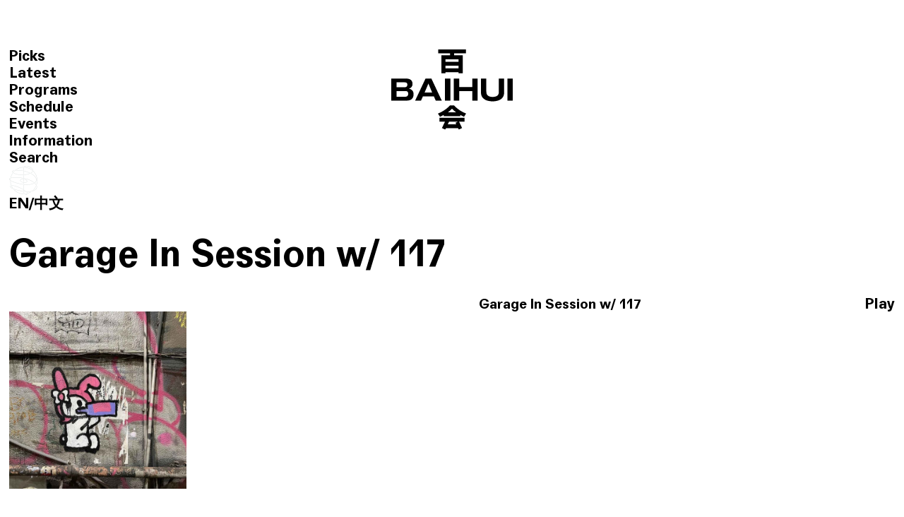

--- FILE ---
content_type: text/html; charset=utf-8
request_url: https://baihui.live/shows/garage-in-session-w-117-23-08-10/en/
body_size: 9335
content:


<!DOCTYPE html>

<html>
<head>
    <meta charset="utf-8">
    <meta http-equiv="Content-Type" content="text/html; charset=utf-8" />
    <meta content="width=device-width, initial-scale=1.0, maximum-scale=1.0, user-scalable=0" name="viewport" />
    <meta name="keywords" content="百会 BAIHUI" />
    <meta name="description" content="百会 BAIHUI" />
    <link rel="shortcut icon" type="image/x-icon" href="https://baihui.live/images/ico/favicon.ico" media="screen" />
    <meta name="apple-mobile-web-app-capable" content="yes" rel="apple-touch-icon" href="icon_file_src">
    <link rel="apple-touch-icon" href="https://baihui.live/images/ico/touch-icon-iphone.png" />
    <link rel="apple-touch-icon" sizes="72x72" href="https://baihui.live/images/ico/touch-icon-ipad.png" />
    <link rel="apple-touch-icon" sizes="114x114" href="https://baihui.live/images/ico/touch-icon-iphone4.png" />
	<style type="text/css">
		body{opacity: 0}
	</style>
	<script src="https://baihui.live/js/jquery-2.1.1.min.js"></script>
	<!--加载load-->
	<script type="text/javascript" src="https://baihui.live/js/PageLoading/PerfectLoad.js"></script>
    <script>
        $(function () {
            $.MyCommon.PageLoading({ sleep: 400 });
        })
    </script>
	
    
    <script src="https://baihui.live/js/jquery.pjax/jquery.pjax.js"></script>
   
    <!--左右滚动代码-->
    <script src="https://baihui.live/js/limarquee/js/jquery.liMarquee.js"></script>
    <link rel="stylesheet" href="https://baihui.live/js/limarquee/css/liMarquee.css">
    <script>
        $(function () {
            //顶部文字滚动代码
            $('.marquee_0').liMarquee({
                hoverstop: false
            });
			

        });

    </script>


 	<script>
         $(document).pjax('a[target!=_blank]', '#main_content', {
             fragment: '#main_content',
             timeout: 10000
         });


         $(document).on('pjax:start', function (event) {
             if ($("#mobile_op").text() == 'Close') {
				 
                 close_mobile_menu()
             }
         });
         $(document).on('pjax:send', function () {
             $(".loading").css("display", "block");//pjax链接点击后显示加载动画；
             $.getScript('https://baihui.live/js/base.js');//页面加载时需要重新加载的js文件
             $.getScript('https://baihui.live/js/swiper-master-6.1.1/package/swiper-bundle.min.js');//页面加载时需要重新加载的js文件
          
         });



         $(document).on('pjax:complete', function () {
             var url = this.location.href;
             if (url.indexOf("/home/") > -1) {
                 var screen_width = $(window).width();
                 if (screen_width > 1000) {
					 
					 setTimeout(function () {
						swiper_slide_pc.update();
					},10)
					 
                     

                 } else {
					  setTimeout(function () {
                     	swiper_slide_nopc.update();
					},10)
                 }
             }
             autochange();


             $(".loading").fadeOut(600);//pjax链接加载完成后隐藏加载动画；

			 
			 $("#mobile_op").click(function(){
				if ($("#mobile_op").text()=='Menu'){
					document.getElementById('mobile_op').innerText = 'Close';
					$(".menu").css({"display":"block"});
					$(".swiper-container").css({"filter":"blur(15px)"})
					$(".main").css({"filter":"blur(15px)"})
					$(".header").css({"filter":"blur(15px)"})
					$(".footer").css({"filter":"blur(15px)"})
					$(".mainhalf").css({"filter":"blur(15px)"})
					$(".marquee_box").css({"opacity":"0"})
				}else{
					document.getElementById('mobile_op').innerText = 'Menu';
					$(".menu").css({"display":"none"});
					$(".swiper-container").css({"filter":"blur(0px)"})
					$(".main").css({"filter":"blur(0px)"})
					$(".header").css({"filter":"blur(0px)"})
					$(".footer").css({"filter":"blur(0px)"})
					$(".mainhalf").css({"filter":"blur(0px)"})
					$(".marquee_box").css({"opacity":"1"})
				}

			});

			function close_mobile_menu(){
					$('.iphone__screen').removeClass('nav--active');
					document.getElementById('mobile_op').innerText = 'Menu';
					$(".menu").css({"display":"none"});
					$(".swiper-container").css({"filter":"blur(0px)"})
					$(".main").css({"filter":"blur(0px)"})
					$(".header").css({"filter":"blur(0px)"})
					$(".footer").css({"filter":"blur(0px)"})
					$(".mainhalf").css({"filter":"blur(0px)"})
					$(".marquee_box").css({"opacity":"1"})

			}



         })

	</script>

    <script src="https://baihui.live/js/Ritina/retina.js"></script>

    <link rel="stylesheet" type="text/css" href="https://baihui.live/css/reset.css?v=202109081536" />
    <link rel="stylesheet" type="text/css" href="https://baihui.live/css/style.css?v=202109081536" />

     <link rel="stylesheet" type="text/css" href="https://baihui.live/css/cn.css?v=202109081536"/>

    <!--layui框架-->
    <link rel="stylesheet" href="https://baihui.live/js/layui-master/src/css/layui.css" />
    <script src="https://baihui.live/js/layui-master/src/layui.js"></script>


    <!--音频播放-->
    <!--<script src="https://baihui.live/js/audiojs/audiojs/audio.min.js"></script>
    <script src="https://baihui.live/js/audiojs/audio.js"></script>-->

    <title>百会 BAIHUI</title>
  
    
     <script src="https://baihui.live/js/layui/layui.js"></script>
     <script>
         layui.use('flow', function () {
             var flow = layui.flow;
             //当你执行这样一个方法时，即对页面中的全部带有lay-src的img元素开启了懒加载（当然你也可以指定相关img）
             flow.lazyimg();
         });

     </script>

</head>
<body>

    <a id="temp_a"></a>
    <a name="Top" id="Top"></a>
<div class="loading"></div>


    <link rel="stylesheet" type="text/css" href="https://baihui.live/js/green-audio-player-master/dist/css/green-audio-player.css?v=202109081536">
    <div class="player_box">
        <div class="wrapper">
            <div class="audio_bar_close" onclick="audio_close()">Close</div>
            <div class="audio_play_pause" onclick="audio_button()"><a id="audio_op">Play</a></div>
            <div class="audio_title" id="audio_title">BERSERK RADIO ,01.07.21, 14:00-20:00</div>
            <div class="ready-player-1 player">
                <audio crossorigin preload="none" id="audio_1">
                    <source src="https://baihui.live/upload/1.mp3" type="audio/mpeg">
                </audio>
            </div>
        </div>
        <!--wrapper-->
    </div>
    <!--player_box-->
    <script src="https://baihui.live/js/green-audio-player-master/dist/js/green-audio-player.js?v=202109081536"></script>


    <script>

        document.addEventListener('DOMContentLoaded', function () {
            GreenAudioPlayer.init({
                selector: '.player',
                stopOthersOnPlay: true
            });

            GreenAudioPlayer.init({
                selector: '.audio_live',
                stopOthersOnPlay: true
            });

        });
        function audio_box_open(){//打开底部播放器
			$(".player_box").css({"bottom":"-1rem"});
			player_open_footer_fix_up();//打开播放器时footer向上移动
			
		}
		
		
		function audio_box_close(){//隐藏底部播放器
			$(".player_box").css({"bottom":"-15rem"});
			player_open_footer_fix_down();//打开播放器时footer向下移动恢复
		}
		
		//打开播放器时footer向上移动
		function player_open_footer_fix_up(){
			screen_width = $(window).width();
			if (screen_width>1000){
					$(".footer").css({"padding-bottom":"8.5rem"});
					$(".main").css({"margin-bottom":"17rem"});
					$(".mainhalf").css({"margin-bottom":"17rem"});
			}else{
					$(".footer").css({"padding-bottom":"12rem"});
					$(".main").css({"margin-bottom":"55rem"});
					$(".mainhalf").css({"margin-bottom":"55rem"});
			}
		}
		
		//打开播放器时footer向下移动恢复
		function player_open_footer_fix_down(){
			screen_width = $(window).width();
			if (screen_width>1000){
					$(".footer").css({"padding-bottom":"1rem"});
					$(".main").css({"margin-bottom":"7.8rem"});
					$(".mainhalf").css({"margin-bottom":"7.8rem"});
			}else{
					$(".footer").css({"padding-bottom":"2rem"});
					$(".main").css({"margin-bottom":"45rem"});
					$(".mainhalf").css({"margin-bottom":"45rem"});
			}
		}

        function audio_button() {//点击音频播放器play pause按钮

            if (audio_1.paused) {

                //audio_live.pause();

                audio_1.play();
                audio_op.innerHTML = 'Pause';
            } else {
                audio_1.pause();
                audio_op.innerHTML = 'Play';
            }

        }
        function audio_pause() {//音频暂停
            audio_1.pause();
            audio_op.innerHTML = 'Play';
            //outlive();
        }

        function audio_play() {//页面上点击播放
            outlive();
            audio_box_open()

            audio_1.play();
            audio_op.innerHTML = 'Pause';

        }

        function audio_close() {//点击close；音频播放器隐藏，音频暂停
            audio_box_close();
            audio_pause();

        }

        /*


                function outlive() {
                    document.getElementById("id_test_video").innerHTML = "";
                    myFrame.window.document.getElementById("playbar_state2").style.display = "none";
                   // myFrame.window.document.getElementById("playbar_state").style.display = "block";
                }
                function audio_live_play_pause() {

                    control_audio_close();//关闭音频播放

                    if (audio_live.paused){
                        audio_live.play();
                        //audio_live_op.innerHTML = 'Pause';
                    }else{
                        audio_live.pause();
                        //audio_live_op.innerHTML = 'Play';
                    }
                    //
                }
                */

    </script>




    <div class="header reverse">
        <div class="logo">
            <a href="https://baihui.live/home/cn/" id="temp_a2">
                <img src="https://baihui.live/Images/logoW.svg"></a>
        </div>
    </div>
    <!--header-->
    <div  id="live1" class="playbar reverse left_spacing">
         <span>Live</span><span id="playbar_state" onclick="onlive()" style="cursor: pointer;">Play</span><dl class="marquee_0" id="live_txt"><>MUTUALISM w/ CALUM GUNN & HEINRICH SCHWARZER (9:00-11:00) Up Next:CONG BURN w/ PERFUME ac :MUTUALISM w/ CALUM GUNN & HEINRICH SCHWARZER (9:00-11:00) Up Next:CONG BURN w/ PERFUME ac</dl>
    </div>
    	<div class="upcoming reverse"  id="live2" style="display: none">
		<dl class="marquee_4"  id="live2_txt"></dl>
            </div>
    <div class="left_spacing reverse" id="mobile_op">Menu</div>
    <nav class="menu left_spacing">
        <ul id="ul_menu">

            <li><a href="https://baihui.live/picks/en/">Picks</a></li>
            <li><a href="https://baihui.live/latest/en/">Latest</a></li>
            <li><a href="https://baihui.live/programs/en/">Programs</a></li>
            <li><a href="https://baihui.live/schedule/en/">Schedule</a></li>
            <li><a href="https://baihui.live/events/en/">Events</a></li>
            <li><a href="https://baihui.live/information/en/">Information</a></li>
            <li><a href="https://baihui.live/search/en/">Search</a></li>
             <li class="menu_logo"><a href="https://baihui.live/home/en/"><img src="https://baihui.live/Images/logo_bottom.svg" style="width:40px"></a></li>
            <li><a  onclick="ChangLang2('en')">EN</a>/<a  onclick="ChangLang2('cn')">中文</a></li>
        </ul>
    </nav>
    <script>
        function ChangLang2(lang) {
            var temp_link = location.href;   
            if (lang=="cn")
                temp_link = temp_link.replace("/en/", "/cn/");
            else
                temp_link = temp_link.replace("/cn/", "/en/");
            document.getElementById("temp_a").href = temp_link;
           
            $.ajax({
                type: "GET",
                url: "https://baihui.live//Handler/FrontEnd.ashx?lognum=" + Math.random(),
                data: {
                    op: "change",
                    lang: lang,
                },
                async: true,
                dataType: "text",
                success: function (data) {                  
                    live_txt();
                }
            })
            var screen_width = $(window).width();
            if (screen_width<=760)
                $("#mobile_op").click();
            $("#temp_a").click();
           
        }

    
        function chang_music(mp3, name,url) {
            parent.document.getElementById("audio_1").src = mp3;
            parent.document.getElementById("audio_title").innerHTML = "<a href='" + url + "'>"+ name.replace("︺", "'")+"</a>";
        }
        function fun_tag(res) {
            $.ajax({
                type: "GET",
                url: "https://baihui.live//Handler/RearEnd.ashx?num=" + Math.random(),
                data: {
                    op: "keys",
                    keys: escape(res),
                },
                async: false,
                dataType: "json",
                success: function (data) {
                    var temp_link = 'https://baihui.live/search_Results/' + data + '/en/'
                    document.getElementById("temp_a").href = temp_link;
                    $("#temp_a").click();
                }
            });
        }  
    </script>
   



         
    <div id="main_content">
   
    <div class="mainbg">
    </div>

    <div class="mainhalf wrapper">


        <h1 class="float_title reverse">Garage In Session w/ 117</h1>

        <ul class="detail_box">
            <li><img src="https://baihui.live/uploadfile/play/20230810/202308102kv7s3_view.jpg"></li>
            <li>
                <div class="right_intro">
                     <h3><span class="fr hand" id="playbar_state_3" onclick="chang_music('https://baihui.live/uploadfile/play/20230810/20230810272008.mp3','Garage In Session w/ 117','https://baihui.live/shows/garage-in-session-w-117-23-08-10/en/'); audio_play()">Play</span>Garage In Session w/ 117</h3>
                   
                    <span>
                        
                    </span>

                   <article class="clear">
                        
                    </article>
                    <article class="smallfont">
                        
                    </article>


                </div>
            </li>
        </ul>


        <div class="spacebox"></div>




   	<Div class="spacebox"></Div>
                
                
                
                
                    <Div class="latest l-5 wrapper">
                        <h3 class="title_spacing_small">Shows by <a href='https://baihui.live/hosts/fantwan/en/'>Garage In Session w/ FANTWAN</a>(32)</h3>
                        <ul>
                             
                        <li>
                             <dl><img src="https://baihui.live/uploadfile/play/20240121/20240121rvvo2r_view.jpg" src="https://baihui.live/images/loading.gif" class="cover" >
                              <a style="display:none" href="https://baihui.live/shows/garage-in-session-w-fantwan-24-01-11/en/"><dd>Watch</dd></a>
                                <dd  onclick="chang_music('https://baihui.live/uploadfile/play/20240121/20240121241556.mp3','Garage In Session w/ FANTWAN','https://baihui.live/shows/garage-in-session-w-fantwan-24-01-11/en/');audio_play()">Play</dd></dl>
                            <div class="intro">
                                <h3><a href="https://baihui.live/shows/garage-in-session-w-fantwan-24-01-11/en/">Garage In Session w/ FANTWAN</a></h3>
                                <h5>Beijing 24.01.11</h5>

                                <span>
                                    
                                            [<a onclick="fun_tag('UK Garage / 2-Step')">UK Garage / 2-Step</a>]
                                        
                                </span>
                            </div>
                        </li>
                    
                        <li>
                             <dl><img src="https://baihui.live/uploadfile/play/20231210/20231210icodnf_view.jpg" src="https://baihui.live/images/loading.gif" class="cover" >
                              <a style="display:none" href="https://baihui.live/shows/garage-in-session-w-yoosee-23-12-07/en/"><dd>Watch</dd></a>
                                <dd  onclick="chang_music('https://baihui.live/uploadfile/play/20231210/20231210108463.mp3','Garage In Session w/ YOOSEE!!','https://baihui.live/shows/garage-in-session-w-yoosee-23-12-07/en/');audio_play()">Play</dd></dl>
                            <div class="intro">
                                <h3><a href="https://baihui.live/shows/garage-in-session-w-yoosee-23-12-07/en/">Garage In Session w/ YOOSEE!!</a></h3>
                                <h5>Hangzhou 23.12.07</h5>

                                <span>
                                    
                                            [<a onclick="fun_tag('UK Garage / 2-Step')">UK Garage / 2-Step</a>]
                                        
                                </span>
                            </div>
                        </li>
                    
                        <li>
                             <dl><img src="https://baihui.live/uploadfile/play/20231103/20231103998iyj_view.jpg" src="https://baihui.live/images/loading.gif" class="cover" >
                              <a style="display:none" href="https://baihui.live/shows/garage-in-session-w-fantwan-23-11-02/en/"><dd>Watch</dd></a>
                                <dd  onclick="chang_music('https://baihui.live/uploadfile/play/20231103/20231103571770.mp3','Garage In Session w/ FANTWAN','https://baihui.live/shows/garage-in-session-w-fantwan-23-11-02/en/');audio_play()">Play</dd></dl>
                            <div class="intro">
                                <h3><a href="https://baihui.live/shows/garage-in-session-w-fantwan-23-11-02/en/">Garage In Session w/ FANTWAN</a></h3>
                                <h5>Manchester 23.11.02</h5>

                                <span>
                                    
                                            [<a onclick="fun_tag('Grime')">Grime</a>]
                                        
                                            [<a onclick="fun_tag('UK Garage / 2-Step')">UK Garage / 2-Step</a>]
                                        
                                </span>
                            </div>
                        </li>
                    
                        <li>
                             <dl><img src="https://baihui.live/uploadfile/play/20231007/202310079oicnk_view.jpg" src="https://baihui.live/images/loading.gif" class="cover" >
                              <a style="display:none" href="https://baihui.live/shows/garage-in-session-w-yoosee-23-10-05/en/"><dd>Watch</dd></a>
                                <dd  onclick="chang_music('https://baihui.live/uploadfile/play/20231007/20231007732135.mp3','Garage In Session w/ YOOSEE','https://baihui.live/shows/garage-in-session-w-yoosee-23-10-05/en/');audio_play()">Play</dd></dl>
                            <div class="intro">
                                <h3><a href="https://baihui.live/shows/garage-in-session-w-yoosee-23-10-05/en/">Garage In Session w/ YOOSEE</a></h3>
                                <h5>Hangzhou 23.10.05</h5>

                                <span>
                                    
                                            [<a onclick="fun_tag('UK Garage / 2-Step')">UK Garage / 2-Step</a>]
                                        
                                            [<a onclick="fun_tag('UK Bass')">UK Bass</a>]
                                        
                                            [<a onclick="fun_tag('Detroit Techno')">Detroit Techno</a>]
                                        
                                </span>
                            </div>
                        </li>
                    
                        <li>
                             <dl><img src="https://baihui.live/uploadfile/play/20230914/2023091479uose_view.jpg" src="https://baihui.live/images/loading.gif" class="cover" >
                              <a style="display:none" href="https://baihui.live/shows/garage-in-session-w-yoosee-23-09-07/en/"><dd>Watch</dd></a>
                                <dd  onclick="chang_music('https://baihui.live/uploadfile/play/20230914/20230914475360.mp3','Garage In Session w YOOSEE','https://baihui.live/shows/garage-in-session-w-yoosee-23-09-07/en/');audio_play()">Play</dd></dl>
                            <div class="intro">
                                <h3><a href="https://baihui.live/shows/garage-in-session-w-yoosee-23-09-07/en/">Garage In Session w YOOSEE</a></h3>
                                <h5>Hangzhou 23.09.07</h5>

                                <span>
                                    
                                            [<a onclick="fun_tag('UK Garage / 2-Step')">UK Garage / 2-Step</a>]
                                        
                                            [<a onclick="fun_tag('Tech House')">Tech House</a>]
                                        
                                </span>
                            </div>
                        </li>
                    
                        <li>
                             <dl><img src="https://baihui.live/uploadfile/play/20230810/202308102kv7s3_view.jpg" src="https://baihui.live/images/loading.gif" class="cover" >
                              <a style="display:none" href="https://baihui.live/shows/garage-in-session-w-117-23-08-10/en/"><dd>Watch</dd></a>
                                <dd  onclick="chang_music('https://baihui.live/uploadfile/play/20230810/20230810272008.mp3','Garage In Session w/ 117','https://baihui.live/shows/garage-in-session-w-117-23-08-10/en/');audio_play()">Play</dd></dl>
                            <div class="intro">
                                <h3><a href="https://baihui.live/shows/garage-in-session-w-117-23-08-10/en/">Garage In Session w/ 117</a></h3>
                                <h5>Shenzhen 23.08.03</h5>

                                <span>
                                    
                                </span>
                            </div>
                        </li>
                    
                        <li>
                             <dl><img src="https://baihui.live/uploadfile/play/20230710/20230710udd6fg_view.jpg" src="https://baihui.live/images/loading.gif" class="cover" >
                              <a style="display:none" href="https://baihui.live/shows/garage-in-session-w-yoosee-23-07-06/en/"><dd>Watch</dd></a>
                                <dd  onclick="chang_music('https://baihui.live/uploadfile/play/20230710/20230710652255.mp3','Garage In Session w/ YOOSEE','https://baihui.live/shows/garage-in-session-w-yoosee-23-07-06/en/');audio_play()">Play</dd></dl>
                            <div class="intro">
                                <h3><a href="https://baihui.live/shows/garage-in-session-w-yoosee-23-07-06/en/">Garage In Session w/ YOOSEE</a></h3>
                                <h5>Earth 23.07.06</h5>

                                <span>
                                    
                                            [<a onclick="fun_tag('UK Garage / 2-Step')">UK Garage / 2-Step</a>]
                                        
                                            [<a onclick="fun_tag('UK Bass')">UK Bass</a>]
                                        
                                            [<a onclick="fun_tag('Jungle')">Jungle</a>]
                                        
                                </span>
                            </div>
                        </li>
                    
                        <li>
                             <dl><img src="https://baihui.live/uploadfile/play/20230603/202306035mx4b9_view.jpg" src="https://baihui.live/images/loading.gif" class="cover" >
                              <a style="display:none" href="https://baihui.live/shows/garage-in-session-w-icy-lake-23-06-01/en/"><dd>Watch</dd></a>
                                <dd  onclick="chang_music('https://baihui.live/uploadfile/play/20230603/20230603640775.mp3','Garage In Session w/ ICY LAKE BY ADEAD','https://baihui.live/shows/garage-in-session-w-icy-lake-23-06-01/en/');audio_play()">Play</dd></dl>
                            <div class="intro">
                                <h3><a href="https://baihui.live/shows/garage-in-session-w-icy-lake-23-06-01/en/">Garage In Session w/ ICY LAKE BY ADEAD</a></h3>
                                <h5>Guangzhou 23.06.01</h5>

                                <span>
                                    
                                            [<a onclick="fun_tag('Bassline')">Bassline</a>]
                                        
                                            [<a onclick="fun_tag('UK Garage / 2-Step')">UK Garage / 2-Step</a>]
                                        
                                </span>
                            </div>
                        </li>
                    
                        <li>
                             <dl><img src="https://baihui.live/uploadfile/play/20230508/20230508ydnyqo_view.jpg" src="https://baihui.live/images/loading.gif" class="cover" >
                              <a style="display:none" href="https://baihui.live/shows/garage-in-session-w-fantwan-23-05-04/en/"><dd>Watch</dd></a>
                                <dd  onclick="chang_music('https://baihui.live/uploadfile/play/20230507/20230507681407.mp3','Garage In Session w/ FANTWAN','https://baihui.live/shows/garage-in-session-w-fantwan-23-05-04/en/');audio_play()">Play</dd></dl>
                            <div class="intro">
                                <h3><a href="https://baihui.live/shows/garage-in-session-w-fantwan-23-05-04/en/">Garage In Session w/ FANTWAN</a></h3>
                                <h5>Manchester 23.05.04</h5>

                                <span>
                                    
                                            [<a onclick="fun_tag('Grime')">Grime</a>]
                                        
                                            [<a onclick="fun_tag('UK Garage / 2-Step')">UK Garage / 2-Step</a>]
                                        
                                            [<a onclick="fun_tag('UK Bass')">UK Bass</a>]
                                        
                                </span>
                            </div>
                        </li>
                    
                        <li>
                             <dl><img src="https://baihui.live/uploadfile/play/20230425/202304254p9we1_view.jpg" src="https://baihui.live/images/loading.gif" class="cover" >
                              <a style="display:none" href="https://baihui.live/shows/garage-in-session-23-03-11/en/"><dd>Watch</dd></a>
                                <dd  onclick="chang_music('https://baihui.live/uploadfile/play/20230425/20230425777054.mp3','百会春声 Garage In Session w/ FANTWAN & NEGATIVE808','https://baihui.live/shows/garage-in-session-23-03-11/en/');audio_play()">Play</dd></dl>
                            <div class="intro">
                                <h3><a href="https://baihui.live/shows/garage-in-session-23-03-11/en/">百会春声 Garage In Session w/ FANTWAN & NEGATIVE808</a></h3>
                                <h5>Beijing 23.03.11</h5>

                                <span>
                                    
                                            [<a onclick="fun_tag('UK Garage / 2-Step')">UK Garage / 2-Step</a>]
                                        
                                </span>
                            </div>
                        </li>
                    
                        <li>
                             <dl><img src="https://baihui.live/uploadfile/play/20230410/20230410gyilv8_view.jpg" src="https://baihui.live/images/loading.gif" class="cover" >
                              <a style="display:none" href="https://baihui.live/shows/garage-in-session-w-yoosee-23-04-06/en/"><dd>Watch</dd></a>
                                <dd  onclick="chang_music('https://baihui.live/uploadfile/play/20230410/20230410661672.mp3','Garage In Session w/ YOOSEE','https://baihui.live/shows/garage-in-session-w-yoosee-23-04-06/en/');audio_play()">Play</dd></dl>
                            <div class="intro">
                                <h3><a href="https://baihui.live/shows/garage-in-session-w-yoosee-23-04-06/en/">Garage In Session w/ YOOSEE</a></h3>
                                <h5>Hangzhou 23.04.06</h5>

                                <span>
                                    
                                            [<a onclick="fun_tag('UK Garage / 2-Step')">UK Garage / 2-Step</a>]
                                        
                                            [<a onclick="fun_tag('Tech House')">Tech House</a>]
                                        
                                </span>
                            </div>
                        </li>
                    
                        <li>
                             <dl><img src="https://baihui.live/uploadfile/play/20230302/20230302jinrnh_view.jpg" src="https://baihui.live/images/loading.gif" class="cover" >
                              <a style="display:none" href="https://baihui.live/shows/garage-in-session-w-jay-weights-23-03-02/en/"><dd>Watch</dd></a>
                                <dd  onclick="chang_music('https://baihui.live/uploadfile/play/20230302/20230302621261.mp3','Garage In Session w/ JAY WEIGHTS','https://baihui.live/shows/garage-in-session-w-jay-weights-23-03-02/en/');audio_play()">Play</dd></dl>
                            <div class="intro">
                                <h3><a href="https://baihui.live/shows/garage-in-session-w-jay-weights-23-03-02/en/">Garage In Session w/ JAY WEIGHTS</a></h3>
                                <h5>Wuhan 23.03.02</h5>

                                <span>
                                    
                                            [<a onclick="fun_tag('UK Garage / 2-Step')">UK Garage / 2-Step</a>]
                                        
                                </span>
                            </div>
                        </li>
                    
                        <li>
                             <dl><img src="https://baihui.live/uploadfile/play/20230203/202302033pmq8j_view.jpg" src="https://baihui.live/images/loading.gif" class="cover" >
                              <a style="display:none" href="https://baihui.live/shows/garage-in-session-w-fantwan-23-02-02/en/"><dd>Watch</dd></a>
                                <dd  onclick="chang_music('https://baihui.live/uploadfile/play/20230203/20230203571140.mp3','Garage In Session w/ FANTWAN','https://baihui.live/shows/garage-in-session-w-fantwan-23-02-02/en/');audio_play()">Play</dd></dl>
                            <div class="intro">
                                <h3><a href="https://baihui.live/shows/garage-in-session-w-fantwan-23-02-02/en/">Garage In Session w/ FANTWAN</a></h3>
                                <h5>Chengdu 23.02.02</h5>

                                <span>
                                    
                                            [<a onclick="fun_tag('Tribal')">Tribal</a>]
                                        
                                            [<a onclick="fun_tag('Detroit Techno')">Detroit Techno</a>]
                                        
                                </span>
                            </div>
                        </li>
                    
                        <li>
                             <dl><img src="https://baihui.live/uploadfile/play/20230107/202301078oggk1_view.jpg" src="https://baihui.live/images/loading.gif" class="cover" >
                              <a style="display:none" href="https://baihui.live/shows/garage-in-session-w-yoosee-23-01-05/en/"><dd>Watch</dd></a>
                                <dd  onclick="chang_music('https://baihui.live/uploadfile/play/20230107/20230107824237.mp3','Garage In Session w/ YOOSEE','https://baihui.live/shows/garage-in-session-w-yoosee-23-01-05/en/');audio_play()">Play</dd></dl>
                            <div class="intro">
                                <h3><a href="https://baihui.live/shows/garage-in-session-w-yoosee-23-01-05/en/">Garage In Session w/ YOOSEE</a></h3>
                                <h5>Hangzhou 23.01.05</h5>

                                <span>
                                    
                                            [<a onclick="fun_tag('UK Garage / 2-Step')">UK Garage / 2-Step</a>]
                                        
                                            [<a onclick="fun_tag('Tech House')">Tech House</a>]
                                        
                                </span>
                            </div>
                        </li>
                    
                        <li>
                             <dl><img src="https://baihui.live/uploadfile/play/20221202/20221202ce8bt2_view.jpg" src="https://baihui.live/images/loading.gif" class="cover" >
                              <a style="display:none" href="https://baihui.live/shows/garage-in-session-w-fantwan-22-12-01/en/"><dd>Watch</dd></a>
                                <dd  onclick="chang_music('https://baihui.live/uploadfile/play/20221202/20221202432714.mp3','Jungle In Session w/ FANTWAN','https://baihui.live/shows/garage-in-session-w-fantwan-22-12-01/en/');audio_play()">Play</dd></dl>
                            <div class="intro">
                                <h3><a href="https://baihui.live/shows/garage-in-session-w-fantwan-22-12-01/en/">Jungle In Session w/ FANTWAN</a></h3>
                                <h5>Beijing 22.12.01</h5>

                                <span>
                                    
                                            [<a onclick="fun_tag('Footwork')">Footwork</a>]
                                        
                                            [<a onclick="fun_tag('Jungle')">Jungle</a>]
                                        
                                </span>
                            </div>
                        </li>
                    
                        <li>
                             <dl><img src="https://baihui.live/uploadfile/play/20221104/20221104j30urx_view.jpg" src="https://baihui.live/images/loading.gif" class="cover" >
                              <a style="display:none" href="https://baihui.live/shows/garage-in-session-w-fantwan-22-11-03/en/"><dd>Watch</dd></a>
                                <dd  onclick="chang_music('https://baihui.live/uploadfile/play/20221104/20221104813465.mp3','Garage In Session w/ FANTWAN','https://baihui.live/shows/garage-in-session-w-fantwan-22-11-03/en/');audio_play()">Play</dd></dl>
                            <div class="intro">
                                <h3><a href="https://baihui.live/shows/garage-in-session-w-fantwan-22-11-03/en/">Garage In Session w/ FANTWAN</a></h3>
                                <h5>Beijing 22.11.03</h5>

                                <span>
                                    
                                            [<a onclick="fun_tag('UK Garage / 2-Step')">UK Garage / 2-Step</a>]
                                        
                                            [<a onclick="fun_tag('UK Bass')">UK Bass</a>]
                                        
                                </span>
                            </div>
                        </li>
                    
                        <li>
                             <dl><img src="https://baihui.live/uploadfile/play/20221007/202210073uvomt_view.jpg" src="https://baihui.live/images/loading.gif" class="cover" >
                              <a style="display:none" href="https://baihui.live/shows/garage-in-session-w-yoosee-22-10-06/en/"><dd>Watch</dd></a>
                                <dd  onclick="chang_music('https://baihui.live/uploadfile/play/20221007/20221007365015.mp3','Garage In Session w/ YOOSEE','https://baihui.live/shows/garage-in-session-w-yoosee-22-10-06/en/');audio_play()">Play</dd></dl>
                            <div class="intro">
                                <h3><a href="https://baihui.live/shows/garage-in-session-w-yoosee-22-10-06/en/">Garage In Session w/ YOOSEE</a></h3>
                                <h5>Hangzhou 22.10.06</h5>

                                <span>
                                    
                                            [<a onclick="fun_tag('UK Garage / 2-Step')">UK Garage / 2-Step</a>]
                                        
                                            [<a onclick="fun_tag('Electronic')">Electronic</a>]
                                        
                                </span>
                            </div>
                        </li>
                    
                        <li>
                             <dl><img src="https://baihui.live/uploadfile/play/20220902/20220902p5x314_view.jpg" src="https://baihui.live/images/loading.gif" class="cover" >
                              <a style="display:none" href="https://baihui.live/shows/garage-in-session-w-darius-22-09-01/en/"><dd>Watch</dd></a>
                                <dd  onclick="chang_music('https://baihui.live/uploadfile/play/20220905/20220905327787.mp3','Garage In Session w/ DARIUS','https://baihui.live/shows/garage-in-session-w-darius-22-09-01/en/');audio_play()">Play</dd></dl>
                            <div class="intro">
                                <h3><a href="https://baihui.live/shows/garage-in-session-w-darius-22-09-01/en/">Garage In Session w/ DARIUS</a></h3>
                                <h5>Beijing 22.09.01</h5>

                                <span>
                                    
                                            [<a onclick="fun_tag('UK Garage / 2-Step')">UK Garage / 2-Step</a>]
                                        
                                </span>
                            </div>
                        </li>
                    
                        <li>
                             <dl><img src="https://baihui.live/uploadfile/play/20220805/20220805j0kxml_view.jpg" src="https://baihui.live/images/loading.gif" class="cover" >
                              <a style="display:none" href="https://baihui.live/shows/garage-in-session-w-zerofg-22-08-04/en/"><dd>Watch</dd></a>
                                <dd  onclick="chang_music('https://baihui.live/uploadfile/play/20220807/20220807204326.mp3','Garage In Session w/ ZEROFG','https://baihui.live/shows/garage-in-session-w-zerofg-22-08-04/en/');audio_play()">Play</dd></dl>
                            <div class="intro">
                                <h3><a href="https://baihui.live/shows/garage-in-session-w-zerofg-22-08-04/en/">Garage In Session w/ ZEROFG</a></h3>
                                <h5>London 22.08.04</h5>

                                <span>
                                    
                                            [<a onclick="fun_tag('Bassline')">Bassline</a>]
                                        
                                            [<a onclick="fun_tag('UK Garage / 2-Step')">UK Garage / 2-Step</a>]
                                        
                                </span>
                            </div>
                        </li>
                    
                        <li>
                             <dl><img src="https://baihui.live/uploadfile/play/20220709/20220709nocj1v_view.jpg" src="https://baihui.live/images/loading.gif" class="cover" >
                              <a style="display:none" href="https://baihui.live/shows/garage-in-session-w-yoosee-and-fantwan-22-07-07/en/"><dd>Watch</dd></a>
                                <dd  onclick="chang_music('https://baihui.live/uploadfile/play/20220709/20220709010130.mp3','Garage In Session w/ YOOSEE & FANTWAN','https://baihui.live/shows/garage-in-session-w-yoosee-and-fantwan-22-07-07/en/');audio_play()">Play</dd></dl>
                            <div class="intro">
                                <h3><a href="https://baihui.live/shows/garage-in-session-w-yoosee-and-fantwan-22-07-07/en/">Garage In Session w/ YOOSEE & FANTWAN</a></h3>
                                <h5>Shanghai 22.07.07</h5>

                                <span>
                                    
                                            [<a onclick="fun_tag('UK Garage / 2-Step')">UK Garage / 2-Step</a>]
                                        
                                            [<a onclick="fun_tag('Tech House')">Tech House</a>]
                                        
                                            [<a onclick="fun_tag('Detroit Techno')">Detroit Techno</a>]
                                        
                                </span>
                            </div>
                        </li>
                    
                        <li>
                             <dl><img src="https://baihui.live/uploadfile/play/20220603/202206037up398_view.jpg" src="https://baihui.live/images/loading.gif" class="cover" >
                              <a style="display:none" href="https://baihui.live/shows/garage-in-session-w-adead-22-06-03/en/"><dd>Watch</dd></a>
                                <dd  onclick="chang_music('https://baihui.live/uploadfile/play/20220603/20220603867012.mp3','Garage In Session w/ ADEAD','https://baihui.live/shows/garage-in-session-w-adead-22-06-03/en/');audio_play()">Play</dd></dl>
                            <div class="intro">
                                <h3><a href="https://baihui.live/shows/garage-in-session-w-adead-22-06-03/en/">Garage In Session w/ ADEAD</a></h3>
                                <h5>Guangzhou 22.06.02</h5>

                                <span>
                                    
                                            [<a onclick="fun_tag('Bassline')">Bassline</a>]
                                        
                                            [<a onclick="fun_tag('UK Garage / 2-Step')">UK Garage / 2-Step</a>]
                                        
                                </span>
                            </div>
                        </li>
                    
                        <li>
                             <dl><img src="https://baihui.live/uploadfile/play/20220506/20220506fpp4ue_view.jpg" src="https://baihui.live/images/loading.gif" class="cover" >
                              <a style="display:none" href="https://baihui.live/shows/garage-in-session-w-fantwan-22-05-05/en/"><dd>Watch</dd></a>
                                <dd  onclick="chang_music('https://baihui.live/uploadfile/play/20220507/20220507145278.mp3','Garage In Session w/ FANTWAN','https://baihui.live/shows/garage-in-session-w-fantwan-22-05-05/en/');audio_play()">Play</dd></dl>
                            <div class="intro">
                                <h3><a href="https://baihui.live/shows/garage-in-session-w-fantwan-22-05-05/en/">Garage In Session w/ FANTWAN</a></h3>
                                <h5>Beijing 22.05.05</h5>

                                <span>
                                    
                                            [<a onclick="fun_tag('UK Garage / 2-Step')">UK Garage / 2-Step</a>]
                                        
                                            [<a onclick="fun_tag('Tech House')">Tech House</a>]
                                        
                                </span>
                            </div>
                        </li>
                    
                        <li>
                             <dl><img src="https://baihui.live/uploadfile/play/20220408/202204086n5p04_view.jpg" src="https://baihui.live/images/loading.gif" class="cover" >
                              <a style="display:none" href="https://baihui.live/shows/garage-in-session-w-slade-22-04-07/en/"><dd>Watch</dd></a>
                                <dd  onclick="chang_music('https://baihui.live/uploadfile/play/20220412/20220412442651.mp3','Garage In Session w/ SLADE','https://baihui.live/shows/garage-in-session-w-slade-22-04-07/en/');audio_play()">Play</dd></dl>
                            <div class="intro">
                                <h3><a href="https://baihui.live/shows/garage-in-session-w-slade-22-04-07/en/">Garage In Session w/ SLADE</a></h3>
                                <h5>Shenzhen 22.04.07</h5>

                                <span>
                                    
                                            [<a onclick="fun_tag('UK Garage / 2-Step')">UK Garage / 2-Step</a>]
                                        
                                            [<a onclick="fun_tag('Tech House')">Tech House</a>]
                                        
                                </span>
                            </div>
                        </li>
                    
                        <li>
                             <dl><img src="https://baihui.live/uploadfile/play/20220304/20220304onctn7_view.jpg" src="https://baihui.live/images/loading.gif" class="cover" >
                              <a style="display:none" href="https://baihui.live/shows/garage-in-session-w-fantwan-22-02-03/en/"><dd>Watch</dd></a>
                                <dd  onclick="chang_music('https://baihui.live/uploadfile/play/20220304/20220304776455.mp3','Garage In Session w/ FANTWAN','https://baihui.live/shows/garage-in-session-w-fantwan-22-02-03/en/');audio_play()">Play</dd></dl>
                            <div class="intro">
                                <h3><a href="https://baihui.live/shows/garage-in-session-w-fantwan-22-02-03/en/">Garage In Session w/ FANTWAN</a></h3>
                                <h5>Beijing 22.03.03</h5>

                                <span>
                                    
                                            [<a onclick="fun_tag('Bassline')">Bassline</a>]
                                        
                                            [<a onclick="fun_tag('UK Garage / 2-Step')">UK Garage / 2-Step</a>]
                                        
                                            [<a onclick="fun_tag('Tech House')">Tech House</a>]
                                        
                                </span>
                            </div>
                        </li>
                    
                        <li>
                             <dl><img src="https://baihui.live/uploadfile/play/20220204/202202048axpga_view.jpg" src="https://baihui.live/images/loading.gif" class="cover" >
                              <a style="display:none" href="https://baihui.live/shows/garage-in-session-w-yoosee-22-02-03/en/"><dd>Watch</dd></a>
                                <dd  onclick="chang_music('https://baihui.live/uploadfile/play/20220211/20220211368223.mp3','Garage In Session w/ YOOSEE','https://baihui.live/shows/garage-in-session-w-yoosee-22-02-03/en/');audio_play()">Play</dd></dl>
                            <div class="intro">
                                <h3><a href="https://baihui.live/shows/garage-in-session-w-yoosee-22-02-03/en/">Garage In Session w/ YOOSEE</a></h3>
                                <h5>Beijing 22.02.03</h5>

                                <span>
                                    
                                </span>
                            </div>
                        </li>
                    
                        <li>
                             <dl><img src="https://baihui.live/uploadfile/play/20220105/20220105vcs298_view.jpg" src="https://baihui.live/images/loading.gif" class="cover" >
                              <a style="display:none" href="https://baihui.live/shows/garage-in-session-w-fantwan-22-01-06/en/"><dd>Watch</dd></a>
                                <dd  onclick="chang_music('https://baihui.live/uploadfile/play/20220105/20220105221111.mp3','Garage in Session w/ FANTWAN','https://baihui.live/shows/garage-in-session-w-fantwan-22-01-06/en/');audio_play()">Play</dd></dl>
                            <div class="intro">
                                <h3><a href="https://baihui.live/shows/garage-in-session-w-fantwan-22-01-06/en/">Garage in Session w/ FANTWAN</a></h3>
                                <h5>Beijing 22.01.06</h5>

                                <span>
                                    
                                            [<a onclick="fun_tag('UK Garage / 2-Step')">UK Garage / 2-Step</a>]
                                        
                                            [<a onclick="fun_tag('Tech House')">Tech House</a>]
                                        
                                            [<a onclick="fun_tag('Detroit Techno')">Detroit Techno</a>]
                                        
                                </span>
                            </div>
                        </li>
                    
                        <li>
                             <dl><img src="https://baihui.live/uploadfile/play/20211202/20211202t92ynl_view.jpg" src="https://baihui.live/images/loading.gif" class="cover" >
                              <a style="display:none" href="https://baihui.live/shows/garage-in-session-w-ludmilla-and-puzzy-stack-21-12-02/en/"><dd>Watch</dd></a>
                                <dd  onclick="chang_music('https://baihui.live/uploadfile/play/20211202/20211202500430.mp3','Garage in Session w/ LUDMILLA & PUZZY STACK','https://baihui.live/shows/garage-in-session-w-ludmilla-and-puzzy-stack-21-12-02/en/');audio_play()">Play</dd></dl>
                            <div class="intro">
                                <h3><a href="https://baihui.live/shows/garage-in-session-w-ludmilla-and-puzzy-stack-21-12-02/en/">Garage in Session w/ LUDMILLA & PUZZY STACK</a></h3>
                                <h5>Beijing 21.12.02</h5>

                                <span>
                                    
                                            [<a onclick="fun_tag('UK Club')">UK Club</a>]
                                        
                                            [<a onclick="fun_tag('UK Garage / 2-Step')">UK Garage / 2-Step</a>]
                                        
                                            [<a onclick="fun_tag('Classic Jazz')">Classic Jazz</a>]
                                        
                                </span>
                            </div>
                        </li>
                    
                        <li>
                             <dl><img src="https://baihui.live/uploadfile/play/20211104/2021110420lrh0_view.jpg" src="https://baihui.live/images/loading.gif" class="cover" >
                              <a style="display:none" href="https://baihui.live/shows/garage-in-session-w-fantwan-21-11-04/en/"><dd>Watch</dd></a>
                                <dd  onclick="chang_music('https://baihui.live/uploadfile/play/20211104/20211104165017.mp3','Garage in Session w/ FANTWAN','https://baihui.live/shows/garage-in-session-w-fantwan-21-11-04/en/');audio_play()">Play</dd></dl>
                            <div class="intro">
                                <h3><a href="https://baihui.live/shows/garage-in-session-w-fantwan-21-11-04/en/">Garage in Session w/ FANTWAN</a></h3>
                                <h5>Beijing 21.11.04</h5>

                                <span>
                                    
                                            [<a onclick="fun_tag('UK Garage / 2-Step')">UK Garage / 2-Step</a>]
                                        
                                            [<a onclick="fun_tag('UK Bass')">UK Bass</a>]
                                        
                                            [<a onclick="fun_tag('Club')">Club</a>]
                                        
                                </span>
                            </div>
                        </li>
                    
                        <li>
                             <dl><img src="https://baihui.live/uploadfile/play/20211009/20211009qtnppa_view.jpeg" src="https://baihui.live/images/loading.gif" class="cover" >
                              <a style="display:none" href="https://baihui.live/shows/garage-in-session-w-fantwan-21-10-07/en/"><dd>Watch</dd></a>
                                <dd  onclick="chang_music('https://baihui.live/uploadfile/play/20211009/20211009026556.mp3','Garage In Session w/ FANTWAN','https://baihui.live/shows/garage-in-session-w-fantwan-21-10-07/en/');audio_play()">Play</dd></dl>
                            <div class="intro">
                                <h3><a href="https://baihui.live/shows/garage-in-session-w-fantwan-21-10-07/en/">Garage In Session w/ FANTWAN</a></h3>
                                <h5>Beijing 21.10.07</h5>

                                <span>
                                    
                                            [<a onclick="fun_tag('UK Club')">UK Club</a>]
                                        
                                            [<a onclick="fun_tag('Bassline')">Bassline</a>]
                                        
                                            [<a onclick="fun_tag('UK Garage / 2-Step')">UK Garage / 2-Step</a>]
                                        
                                </span>
                            </div>
                        </li>
                    
                        <li>
                             <dl><img src="https://baihui.live/uploadfile/play/20210903/20210903nl37tm_view.jpeg" src="https://baihui.live/images/loading.gif" class="cover" >
                              <a style="display:none" href="https://baihui.live/shows/garage-in-session-w-numbertheory-21-09-02/en/"><dd>Watch</dd></a>
                                <dd  onclick="chang_music('https://baihui.live/uploadfile/play/20210903/20210903076304.mp3','Garage In Session w/ NUMBERTHEORY','https://baihui.live/shows/garage-in-session-w-numbertheory-21-09-02/en/');audio_play()">Play</dd></dl>
                            <div class="intro">
                                <h3><a href="https://baihui.live/shows/garage-in-session-w-numbertheory-21-09-02/en/">Garage In Session w/ NUMBERTHEORY</a></h3>
                                <h5>Beijing 21.09.02</h5>

                                <span>
                                    
                                            [<a onclick="fun_tag('UK Club')">UK Club</a>]
                                        
                                            [<a onclick="fun_tag('UK Garage / 2-Step')">UK Garage / 2-Step</a>]
                                        
                                            [<a onclick="fun_tag('UK Bass')">UK Bass</a>]
                                        
                                </span>
                            </div>
                        </li>
                    
                        <li>
                             <dl><img src="https://baihui.live/uploadfile/play/20210806/20210806ysbtpf_view.jpeg" src="https://baihui.live/images/loading.gif" class="cover" >
                              <a style="display:none" href="https://baihui.live/shows/garage-in-session-fantwan-21-08-05/en/"><dd>Watch</dd></a>
                                <dd  onclick="chang_music('https://baihui.live/uploadfile/play/20210806/20210806386573.mp3','Garage In Session w/ FANTWAN','https://baihui.live/shows/garage-in-session-fantwan-21-08-05/en/');audio_play()">Play</dd></dl>
                            <div class="intro">
                                <h3><a href="https://baihui.live/shows/garage-in-session-fantwan-21-08-05/en/">Garage In Session w/ FANTWAN</a></h3>
                                <h5>Beijing 21.08.05</h5>

                                <span>
                                    
                                            [<a onclick="fun_tag('UK Funky')">UK Funky</a>]
                                        
                                            [<a onclick="fun_tag('Tech House')">Tech House</a>]
                                        
                                            [<a onclick="fun_tag('UK Garage / 2-Step')">UK Garage / 2-Step</a>]
                                        
                                </span>
                            </div>
                        </li>
                    
                        <li>
                             <dl><img src="https://baihui.live/uploadfile/play/20210701/20210701vncvqf_view.jpeg" src="https://baihui.live/images/loading.gif" class="cover" >
                              <a style="display:none" href="https://baihui.live/shows/garage-in-session-w-fantwan-21-07-01/en/"><dd>Watch</dd></a>
                                <dd  onclick="chang_music('https://baihui.live/uploadfile/play/20210630/20210630264584.mp3','Garage In Session w/ FANTWAN','https://baihui.live/shows/garage-in-session-w-fantwan-21-07-01/en/');audio_play()">Play</dd></dl>
                            <div class="intro">
                                <h3><a href="https://baihui.live/shows/garage-in-session-w-fantwan-21-07-01/en/">Garage In Session w/ FANTWAN</a></h3>
                                <h5>Beijing 21.07.01</h5>

                                <span>
                                    
                                            [<a onclick="fun_tag('UK Club')">UK Club</a>]
                                        
                                            [<a onclick="fun_tag('UK Garage / 2-Step')">UK Garage / 2-Step</a>]
                                        
                                            [<a onclick="fun_tag('Tech House')">Tech House</a>]
                                        
                                            [<a onclick="fun_tag('UK Bass')">UK Bass</a>]
                                        
                                </span>
                            </div>
                        </li>
                    

                            
                        </ul>
                   </Div>
                   
                   <Div class="clear"></Div>


    </div>
        </div>




    <div class="footer">
        <div class="wrapper">
            <div class="backtotop fr">
			  <a class="pc" href="https://beian.miit.gov.cn/" target="_blank">京ICP备2021012995号-1</a>
				<a class="pc" href="https://baihui.live/info/en/">京网文（2021）2140-565号</a>
                 <a href="#Top">BACK TO TOP</a>
            </div>
            <ul class="sns fl">
                <a class="layer_popup" data-type="popup_page_weixin">WECHAT</a>
                <a href="https://weibo.com/u/5777038554?refer_flag=0000015010_&from=feed&loc=nickname" target="_blank">WEIBO</a>
                <a href="https://www.instagram.com/baihui_live/" target="_blank">INSTAGRAM</a>
            </ul>
            <a id="temp_a3">
            <div class="logo" >
            </div>
            </a>
        </div>

    </div>
    <!--footer-->





    <script>//弹出窗口代码
        layui.use('layer', function () {

            //弹窗响应式设置
            if (/Android|webOS|iPhone|iPod|BlackBerry|IEMobile|Opera Mini/i.test(navigator.userAgent)) {
                var layer_w = "80%"
            } else { var layer_w = "600px" }




            var active = {

                //触发事件 微信窗口
                popup_page_weixin: function () {
                    layer.open({
                        title: ' ',//放空不显示
                        type: 1,
                        skin: 'layui-layer-rim',
                        area: [layer_w, ''],
                        shade: [0.7, '#000'],
                        content: $('#popup_weixin')
                    });
                }


            };

            $('.layer_popup').on('click', function () {
                var type = $(this).data('type');
                active[type] ? active[type].call(this) : '';
            });



        });

        var ordertime = 1768391240;
        var time1 = 0;
        var time2 = 0;
        var time3 = 0;
        function timeCount() {
            ordertime++;
            //console.log(ordertime)
            setTimeout(timeCount, 1000);
            if (ordertime == time1 || ordertime == time2 || ordertime == time3)
                live_txt();
        }
        setTimeout(timeCount, 0);
        function live_txt() {
            $.ajax({
                type: "GET",
                url: "https://baihui.live/Handler/FrontEnd.ashx?num=" + Math.random(),
                data: {
                    op: "live_txt",
                },
                async: false,
                dataType: "json",
                success: function (data) {

                    var menu = "";
                    var json = eval(data.menu);
                    menu += '<li><a href="https://baihui.live/picks/' + data.lang + '/">' + json[0].contents + '</a></li>\r\n';
                    menu += '<li><a href="https://baihui.live/latest/' + data.lang + '/">' + json[1].contents + '</a></li>\r\n';
                    menu += '<li><a href="https://baihui.live/programs/' + data.lang + '/">' + json[2].contents + '</a></li>\r\n';
                    menu += '<li><a href="https://baihui.live/schedule/' + data.lang + '/">' + json[3].contents + '</a></li>\r\n';
                    menu += '<li><a href="https://baihui.live/events/' + data.lang + '/">' + json[4].contents + '</a></li>\r\n';
                    menu += '<li><a href="https://baihui.live/information/' + data.lang + '/">' + json[5].contents + '</a></li>\r\n';
                    menu += '<li><a href="https://baihui.live/search/' + data.lang + '/">' + json[6].contents + '</a></li>\r\n';
                    menu += '<li class="menu_logo"><a href="https://baihui.live/home/en/"><img src="https://baihui.live/Images/logo_bottom.svg" style="width:40px"></a></li>\r\n';
                    menu += '<li><a onclick="ChangLang2(\'en\')">EN</a>/<a onclick="ChangLang2(\'cn\')">中文</a></li>\r\n';
                    document.getElementById("ul_menu").innerHTML = menu;
                    document.getElementById("temp_a2").href = 'https://baihui.live/home/' + data.lang + '/';
                    document.getElementById("temp_a3").href = 'https://baihui.live/home/' + data.lang + '/';


                    document.getElementById("live_txt").innerHTML = data.txt;
                    document.getElementById("live2_txt").innerHTML = data.live2;
                    time1 = data.time1;
                    time2 = data.time2;
                    time3 = data.time3;

                    if (data.txt == "") {
                        document.getElementById("live1").style.display = "none";
                        document.getElementById("live2").style.display = "block";
                        document.getElementById("live_txt").innerHTML = "";
                    }
                    else {
                        document.getElementById("live2").style.display = "none";
                        document.getElementById("live1").style.display = "block";
                        document.getElementById("live2_txt").innerHTML = "";
                    }

                    $(function () {
                        $('.marquee_0').liMarquee({
                            hoverstop: false
                        });
                        $('.marquee_1').liMarquee({
                            hoverstop: false, circular: false
                        });
                        $('.marquee_2').liMarquee({
                            hoverstop: false, circular: false
                        });
                        $('.marquee_3').liMarquee({
                            hoverstop: false, circular: false
                        });
                        $('.marquee_4').liMarquee({
                            hoverstop: false, circular: false
                        });
                    });
                }
            });
        }
        setTimeout(live_txt, 1000);

    </script>
    <div id="popup_weixin" class="popup">
        <!--弹出微信公众号窗口-->

        <form class="layui-form layui-form-pane1" action="" lay-filter="first">

            <img src='https://baihui.live/uploadfile/link/20210615/2021061573w5fu_view.jpg'/>
            <h4>Scan QR Code for more infomation.</h4>
            <br />

        </form>

    </div>




    <script src="https://baihui.live/js/base.js?v=9"></script>
     <div style="display:none"><script type="text/javascript" src="https://s9.cnzz.com/z_stat.php?id=1280030995&web_id=1280030995"></script></div>
 <script src="https://imgcache.qq.com/open/qcloud/video/vcplayer/TcPlayer-2.3.3.js" charset="utf-8"></script>
    <div id="id_test_video" style="width:100%; height:auto; opacity: 0;margin-top: 30px;"></div>
    <script>

        function onlive() {
            $.ajax({
                type: "GET",
                url: "https://baihui.live/Handler/FrontEnd.ashx?lognum=" + Math.random(),
                data: {
                    op: "live_state",
                },
                async: true,
                dataType: "json",
                success: function (data) {
                    if (data.push == "publish") {
                        var player = new TcPlayer('id_test_video', {
                            "m3u8": "https://show.baihui.live/app/stream.m3u8?auth_key=" + data.token, //请替换成实际可用的播放地址
                            "autoplay": true,      //iOS 下 safari 浏览器，以及大部分移动端浏览器是不开放视频自动播放这个能力的

                            "width": '480',//视频的显示宽度，请尽量使用视频分辨率宽度
                            "height": '320'//视频的显示高度，请尽量使用视频分辨率高度
                        });
                        player.play();
                        window.document.getElementById("playbar_state").innerHTML = "Pause";
                        window.document.getElementById("playbar_state").onclick = outlive;
                        audio_1.pause();
                        audio_op.innerHTML = 'Play';                       
                       
                    }
                    else {
                        alert("NO LIVE");
                    }
                }
            })

        }
        function outlive() {
            document.getElementById("id_test_video").innerHTML = "";
            window.document.getElementById("playbar_state").innerHTML = "Play";
            window.document.getElementById("playbar_state").onclick = onlive;
        }

       

    </script>
    <div style="display:none">
        <script>
            var _hmt = _hmt || [];
            (function () {
                var hm = document.createElement("script");
                hm.src = "https://hm.baidu.com/hm.js?22e5b8bb730a7dff9366d15b5620b048";
                var s = document.getElementsByTagName("script")[0];
                s.parentNode.insertBefore(hm, s);
            })();
</script>
    </div>



</body>
</html>


--- FILE ---
content_type: text/css
request_url: https://baihui.live/css/cn.css?v=202109081536
body_size: -73
content:
body{font-weight: bold;}
.menu{font-weight: bold}
article{font-weight: bold}
	.home_today_schedule ul li a{font-weight: bold}
.title,.playbar a{ font-weight: bold;}


--- FILE ---
content_type: text/css
request_url: https://baihui.live/js/green-audio-player-master/dist/css/green-audio-player.css?v=202109081536
body_size: 1719
content:
@keyframes spin {
  from {
    transform: rotateZ(0); }
  to {
    transform: rotateZ(1turn); } }

.green-audio-player {
  /*width: 400px;*/width: 97%; margin-left:3%;
  /*min-width: 300px;*/
  height: 7rem;/*70px*/
  /*box-shadow: 0 4px 16px 0 rgba(0, 0, 0, 0.07);*/
  display: flex !important;
  justify-content: space-between;
  align-items: center;
  padding-left: 24px;
  padding-right: 24px;
  border-radius: 4px;
  user-select: none;
  background-color: #fff;
  box-sizing: border-box;
  outline: none; }
  .green-audio-player.player-accessible .play-pause-btn:hover,
  .green-audio-player.player-accessible .controls:hover,
  .green-audio-player.player-accessible .volume__button:hover,
  .green-audio-player.player-accessible .volume__controls:hover,
  .green-audio-player.player-accessible .download:hover {
    outline: dotted 1px #999; }
  .green-audio-player svg,
  .green-audio-player img {
    display: block; }
  .green-audio-player .holder {
    position: relative; }
    .green-audio-player .holder .loading .loading__spinner {
      position: absolute;
      left: -3px;
      bottom: 2px;
      width: 16px;
      height: 16px;
      border: 2px solid #b0b0b0;
      border-right-color: rgba(0, 0, 0, 0);
      border-radius: 50%;
      animation: spin 0.4s linear infinite; }
    .green-audio-player .holder .play-pause-btn {
      visibility: hidden;
      cursor: pointer;
      outline: none;
display: none}
      .green-audio-player .holder .play-pause-btn:focus {
        outline: none; }
  .green-audio-player .slider {
    flex-grow: 1;
	  background-color: #000;
    /*background-color: #d8d8d8;*/
    cursor: pointer;
    position: relative; margin-top: 12px;}
    .green-audio-player .slider .gap-progress {
      background-color: #000;
        /*background-color: #44bfa3;*/
      border-radius: inherit;
      position: absolute;
      pointer-events: none; }
      .green-audio-player .slider .gap-progress .pin {
        /*height: 16px;
        width: 16px;*/
		  height: 8px;
        width: 8px;
        border-radius: 8px;
		  background-color: #000;
        /*background-color: #44bfa3;*/
        position: absolute;
		  margin-top: 3px;
        pointer-events: all;
        /*box-shadow: 0 1px 1px 0 rgba(0, 0, 0, 0.32); */}
        .green-audio-player .slider .gap-progress .pin::after {
          content: "";
          display: block;
          background: rgba(0, 0, 0, 0);
          width: 200%;
          height: 200%;
          margin-left: -50%;
          margin-top: -50%;
          border-radius: 50%; }
  .green-audio-player .controls {
    /*font-family: "Roboto", sans-serif;*/
    font-size: 3rem;
    line-height: 6rem;
    /*color: #55606e;*/
	 color: #000;
    display: flex;
    flex-grow: 1;
    justify-content: space-between;
    align-items: center;
    margin-left: 15px;
    margin-right: 3.5rem;
    outline: none; margin-top: -2rem;}
	.controls__current-time{margin-top: 1rem;}
	.controls__total-time{margin-top: 1rem;}
    .green-audio-player .controls .controls__slider { 
      margin-left: 16px;
      margin-right: 16px;
      border-radius: 2px;
      /*height: 4px;*/height: 2px; border-bottom: 6px solid #FfF;border-top: 6px solid #FFf;}
      .green-audio-player .controls .controls__slider .controls__progress {
        width: 0;
        height: 100%; }
        .green-audio-player .controls .controls__slider .controls__progress .progress__pin {
          right: -8px;
          top: -6px; }
    .green-audio-player .controls span {
      cursor: default; }
    .green-audio-player .controls:focus {
      outline: none; }
  .green-audio-player .volume {
    position: relative; }
    .green-audio-player .volume .volume__button {
      cursor: pointer;
      outline: none; }
      .green-audio-player .volume .volume__button:focus {
        outline: none; }
      .green-audio-player .volume .volume__button.open path {
        fill: #44bfa3; }
    .green-audio-player .volume .volume__controls {
      width: 30px;
      height: 135px;
      background-color: rgba(0, 0, 0, 0.62);
      border-radius: 7px;
      position: absolute;
      left: -3px;
      bottom: 52px;
      flex-direction: column;
      align-items: center;
      display: flex;
      z-index: 2;
      outline: none; }
      .green-audio-player .volume .volume__controls .volume__slider {
        margin-top: 12px;
        margin-bottom: 12px;
        width: 6px;
        border-radius: 3px; }
        .green-audio-player .volume .volume__controls .volume__slider .volume__progress {
          bottom: 0;
          height: 100%;
          width: 6px; }
          .green-audio-player .volume .volume__controls .volume__slider .volume__progress .volume__pin {
            left: -5px;
            top: -8px; }
      .green-audio-player .volume .volume__controls:focus {
        outline: none; }
      .green-audio-player .volume .volume__controls.hidden {
        display: none; }
      .green-audio-player .volume .volume__controls.top {
        bottom: 52px;
        left: -3px; }
      .green-audio-player .volume .volume__controls.middle {
        bottom: -54px;
        left: 54px; }
      .green-audio-player .volume .volume__controls.bottom {
        bottom: -164px;
        left: -3px; }
  .green-audio-player .download {
    display: none;
    margin-left: 16px;
    cursor: pointer;
    outline: none; }
    .green-audio-player .download:focus {
      outline: none; }
  .green-audio-player:focus {
    outline: none; }

.message__offscreen {
  border: 0;
  clip: rect(1px, 1px, 1px, 1px);
  clip-path: inset(50%);
  height: 1px;
  margin: -1px;
  overflow: hidden;
  padding: 0;
  position: absolute;
  width: 1px;
  word-wrap: normal; }


.green-audio-player .volume{ display: none}


.audio_title{position: absolute; width:80%; font-size: 2rem; text-align: center; margin-top: 0.5rem;pointer-events:auto; left: 10%; z-index: 10; overflow: hidden}
.audio_title:hover{ color: #FF4DAF;}
.audio_play_pause{position:absolute; z-index: 20; font-size: 3rem; line-height: 6rem;}
.audio_bar_close{text-indent:-9999px;font-size:3rem;position:absolute;right:1%; margin-top:1.5rem;cursor:pointer; width:2.5rem; height:2.5rem; background:url(../../../../Images/ICON/icon_Close.svg) no-repeat center center; background-size:100% auto;}

@media screen and (max-width:760px){
	.audio_title{margin-top: 0.5rem; font-size: 3rem;width:96%; text-align: left;left:2%; height: 3.2rem; overflow: hidden;}
	.audio_play_pause{font-size: 2rem; left: 2%;line-height: 9rem; margin-top: 1.5rem}
	.audio_bar_close{ padding: 0; margin: 0; text-indent:0; background:none;font-size: 2rem;right:2%;width:auto; margin-top:4.8rem; height: auto;}
}



.player_box{position: fixed; bottom:-9rem; left: 0; z-index: 20;width:100%;height: 8rem; background: #FFF;box-shadow:0px -1px 3px grey;-webkit-transition: all 0.3s ease 0s;-moz-transition: all 0.3s ease 0s;transition: all 0.3s ease 0s;}


@media screen and (max-width:750px){
	.player_box{height: 12rem;bottom:-14rem; }

	
	 .green-audio-player .slider .gap-progress .pin {height: 6px; width: 6px;}

	.green-audio-player .controls .controls__slider {
		position: absolute;width:46%; padding: 0; margin: 0;left: 27%;border-radius: 2px;height:2px; margin-top: 10px;}
	
	.green-audio-player .controls .controls__slider .controls__progress .progress__pin {
          top: -5px;right: -3px}
	.green-audio-player .controls { padding: 0; margin: 0;margin-top:5rem;}
	.controls__current-time{z-index: 20; position: absolute;left:15%;font-size: 2rem;}
	.controls__total-time{ position: absolute; right:15%;font-size: 2rem;}
	.green-audio-player { height: 5rem;}
}






--- FILE ---
content_type: application/javascript
request_url: https://baihui.live/js/base.js?v=9
body_size: 3480
content:
//移动端菜单--开始
$(function(){
	$('.nav__trigger').on('click', function(e){
	  e.preventDefault();
	  $(this).parent().toggleClass('nav--active');
	});

	
	
	
})
//移动端菜单--结束

//桌面端首页左侧-二级菜单--开始
/* $(function(){
	 
	$(".sideMenu .nLi h5").click(function(){
		if($(this).parent(".nLi").hasClass("on")){
			$(this).next(".sub").slideUp(300,function(){
				$(this).parent(".nLi").removeClass("on")
			});
		}else{
			$(this).next(".sub").slideDown(300,function(){
				$(this).parent(".nLi").addClass("on")
			});
		}

	})
})*/


//桌面端首页左侧-二级菜单 - 介绍


	
$(document).ready(function(){
        autochange()
       // window.onload =function(){ 
//			window.onload = function() {
//		  setTimeout(function() {
//			  window.scrollTo(0, 1)
//				 }, 0);
//		   };
        	//autochange();height();
			
       // }
        window.onresize = function(){
        	autochange();
			
			              
        } 
		
		
	});


//修正手机端点击返回页面时，上一页面内容不刷新/不读取js导致显示错误
//var browserRule =/^.*((iPhone)|(iPad)|(Safari))+.*$/;
//
//if(browserRule.test(navigator.userAgent)){
//
//window.onpageshow =function(event){
//
//if(event.persisted){
//
//window.location.reload()}
//
//};
//
//}



	
	<!--根据窗口大小调整-->
function autochange() {

    document.addEventListener('gesturestart', function (e) {
        e.preventDefault();
    });
    document.addEventListener('dblclick', function (e) {
        e.preventDefault();
    });
    document.addEventListener('touchstart', function (event) {
        if (event.touches.length > 1) {
            event.preventDefault();
        }
    });
    var lastTouchEnd = 0;
    document.addEventListener('touchend', function (event) {
        var now = (new Date()).getTime();
        if (now - lastTouchEnd <= 300) {
            event.preventDefault();
        }
        lastTouchEnd = now;
    }, false);
	
	
	
	
	
		var screen_width = $(window).width();//window.innerWidth || document.documentElement.clientWidth || document.body.clientWidth;
		var screen_height =$(window).height(); // window.innerHeight || document.documentElement.clientHeight || document.body.clientHeight;	
		//var w=$(".menu").width();
		//alert("||"+screen_width)
		//rem计算
		var remPer=screen_width/1920*100*0.625
		//remValue=remPer/0.625/10
		//alert(remPer+"|"+remValue)
		
		if (remPer<40){remPer=40}
		$("html").css({"font-size":""+ remPer +"%"});

		//iphone
		if(screen_width<=700) {
			//$("page_homehalf").css({"margin-top":""+screen_height*0.3+"px"});
			var home_swiper_height=screen_height/2

			$("#home").css({"height":""+home_swiper_height+"px"})
			$(".main").css({"margin-top":""+home_swiper_height+"px"})

			//详情页
			if ( $('.detail_box').length > 0 ) { 
				
				setTimeout(function () {
					var detail_left_img=$('.detail_box li:nth-child(1) img').height()
					$(".detail_box li:nth-child(1)").css({"height":""+detail_left_img+"px"});
				
				
				},200)
			}
			
			}
		
		//ipad
		if(screen_width<1000 && screen_width>700) {
			//移动端不变化
			
			
			
			var home_swiper_height=screen_height/2

			$("#home").css({"height":""+home_swiper_height+"px"})
			$(".main").css({"margin-top":""+home_swiper_height+"px"})
			$(".maindetail").css({"margin-top":""+screen_height*0.3+"px"});
			$(".mainhalf").css({"margin-top":""+screen_height/2.1+"px"});
			
			//首页轮播 拉动时显示完整
//			if (screen_width/screen_height>1000/1600){
//				$("#home .swiper-slide").css({"background-size":"100% auto"});}
//			else
//				{$("#home .swiper-slide").css({"background-size":"auto 100%"});
//				}

			
			
			
			
				
			
		}

		
		
		//pc
		if(screen_width>1000) 
		{
			
			$("#home").css({"height":""+screen_height+"px"})
			//首页轮播 拉动时显示完整
			if (screen_width/screen_height<2880/1800){
				$("#home .swiper-slide").css({"background-size":"auto 100%"});
			}
			
			else
				{
					$("#home .swiper-slide").css({"background-size":"100% auto"});
				}
		
			
			$(".maindetail").css({"margin-top":""+screen_height*0.3+"px"});
			$(".mainbg").css({"height":""+screen_height/2.1+"px"});
			$(".main").css({"margin-top":""+screen_height+"px"});
			
			
			//列表页 
			if ( $('.title').length > 0 ) { 
				var title_height=$('.title').height()
				title_height_top=(screen_height-title_height)/2
				//min_H=screen_height-float_title_height_top
				$(".mainbg").css({"height":""+title_height_top+"px"});
			
			}
			
			
			
			//详情页 
			if ( $('.float_title').length > 0 ) { 
				var float_title_height=$('.float_title').height()
				float_title_height_top=(screen_height-float_title_height)/2
				//min_H=screen_height-float_title_height_top
				$(".mainbg").css({"height":""+float_title_height_top+"px"});
			
			}
			
			//详情页
			if ( $('.detail_box').length > 0 ) { 
				
				setTimeout(function () {
					var detail_box_right_height=$('.detail_box').height()-28//段落底部空间修正
// li:nth-child(2)

						detail_box_left_height=detail_box_right_height
						if (detail_box_right_height*2>screen_height){
							detail_box_left_height=screen_height/2
						}


						$(".detail_box li:nth-child(1)").css({"height":""+detail_box_left_height+"px"});

						var float_detail_top=0
						float_detail_top=$('.detail_box').offset().top;
						var fix_detail_top=0
						fix_detail_top=screen_height-float_detail_top-detail_box_right_height-28;
						if(fix_detail_top>0){
						$(".detail_box").css({"padding-top":""+fix_detail_top+"px"});

						
					}
				},500)
			}
			
			
			
			if ( $('.specialshow_smallvideo').length > 0 ) { 
				setTimeout(function () {
				var smallvideo_height=$('.specialshow_smallvideo').height()
				
				var detail_box_right_height=$('.right_intro').height()-28//段落底部空间修正
				var smallvideo_top=detail_box_right_height-smallvideo_height
				$(".specialshow_smallvideo").css({"margin-top":""+smallvideo_top+"px"});

				},500)
			}
			
			//计算详情页左侧标题的位置
			if ( $('.float_title').length > 0 ) { 
				var float_title_height=$('.float_title').height()
				float_title_height_top=(screen_height-float_title_height)/2
				if (float_title_height_top!=0){
					$(".float_title").css({"top":""+float_title_height_top+"px"});
				}
			}
			
			
			
			//schedule 和左侧标题对齐修正
			if ( $('.schedule').length > 0 ) { 
				var float_schedule_top=$('.schedule').offset().top;
				float_schedule_top_fix=float_title_height_top-float_schedule_top
				if (float_schedule_top_fix!=0){
					$(".schedule").css({"margin-top":""+float_schedule_top_fix+"px"});
				}
			}

			
			
			
			
			//搜索页面高度修正
			if ( $('.search h1').length > 0 ) { 
				var float_search_top=$('.search h1').height();
				float_search_top_fix=(screen_height-float_search_top)/2
				$(".mainbg").css({"height":""+float_search_top_fix+"px"});
				//$(".mainhalf").css({"margin-top":""+float_search_h1_top_fix+"px"});

			}
			if ( $('.float_img').length > 0 ) { 
				
				fix_float_img()
			}
			
			
			
			
			
		}
	
	
	
	
	
	
	
    var windowTop = 0; //初始话可视区域距离页面顶端的距离
	$(".iphone__screen").css({"position": "static"})
	$(".nav--active").css({"position": "absolute"})
	$(window).scroll(function() {		
		//获取滚动条的滑动距离
		var scroH = $(this).scrollTop();
		//滚动条的滑动距离大于等于定位元素距离浏览器顶部的距离，就固定，反之就不固定
		var scrolls = $(this).scrollTop(); //获取当前可视区域距离页面顶端的距离
		//alert(scrolls + "|" + windowTop)
		
		
		
		 
					 
			
		var screen_width = $(window).width();//window.innerWidth || document.documentElement.clientWidth || document.body.clientWidth;
		//var screen_height =window.innerHeight || document.documentElement.clientHeight //$(window).height(); // 
		var screen_height =window.innerHeight || document.documentElement.clientHeight || document.body.clientHeight;
			
			 
					 
		//var header_x = $('.header').offset().top;//读取header的x坐标
		//$(".logohr").css({"position":"absolute","top":"1.5em"});
		if (scroH>screen_height*2){//滚动条拉到header位置，header浮动
		$("#home").css({"display":"none"});
			
			$(".home_list_left_bottom").css({"display":"none"});
			$(".home_today_schedule_pc").css({"display":"none"});
		}else{
			$("#home").css({"display":"block"});
			
			if (screen_width>700){
				
				$(".home_list_left_bottom").css({"display":"block"});
				$(".home_today_schedule_pc").css({"display":"block"});
			}
		}
		
		
		
		if (scroH>100){//滚动条拉到header位置，header浮动
			$(".footer").css({"display":"block"});
			//$(".footer").css({"display":"block"});
			//$(".header").css({"box-shadow":"0 0 6px #eee","-moz-box-shadow":"0 0 6px #eee","-webkit-box-shadow":"0 0 6px #eee"});
			
			

			
		}else{
			$(".footer").css({"display":"none"});
			//$(".footer").css({"display":"none"});
			//$(".header").css({"box-shadow":"0 0 0 #ddd","-moz-box-shadow":"0 0 0 #ddd","-webkit-box-shadow":"0 0 0 #ddd"});
			
			
			
			

		}
		

		
		
		
		
		
		
	})
	
		
		
		
		



		
    
}



function show(i){     
i = document.getElementById(i);
if (i.style.display == "block") {
		$(i).fadeOut()
		//i.style.display = "none";
	}else{
		//i.style.display = "block";
		$(i).fadeIn()
	}
} 

function show_float(i){     
i = document.getElementById(i);
		$(i).fadeIn()
}
function hide_float(i){     
i = document.getElementById(i);
		$(i).fadeOut()
} 

//控制左面端左侧菜单
function show_left_sub(i){     
i = document.getElementById(i);
if (i.style.display == "block") {
		$(i).fadeOut();
		//i.style.display = "none";
	}else{
		$(".menu_left_sub").css({"display":"none"})
		//i.style.display = "block";
		$(i).fadeIn();
		auto_scrollbar()
	}
} 


//背景高斯模糊
var blur_state=0
function blurpage(){
	if(blur_state==0){
		$(".swiper-container").css({"filter":"blur(10px)"})
		$(".main").css({"filter":"blur(10px)"})
		

		blur_state=1
		}else
		{
			$(".swiper-container").css({"filter":"blur(0px)"})
			$(".main").css({"filter":"blur(0px)"})
			
			blur_state=0
			}
	}



//移动端菜单
$("#mobile_op").click(function(){
	if ($("#mobile_op").text()=='Menu'){
		document.getElementById('mobile_op').innerText = 'Close';
		$(".menu").css({"display":"block"});
		$(".swiper-container").css({"filter":"blur(15px)"})
		$(".main").css({"filter":"blur(15px)"})
		$(".header").css({"filter":"blur(15px)"})
		$(".footer").css({"filter":"blur(15px)"})
		$(".mainhalf").css({"filter":"blur(15px)"})
		$(".marquee_box").css({"opacity":"0"})
	}else{
		document.getElementById('mobile_op').innerText = 'Menu';
		$(".menu").css({"display":"none"});
		$(".swiper-container").css({"filter":"blur(0px)"})
		$(".main").css({"filter":"blur(0px)"})
		$(".header").css({"filter":"blur(0px)"})
		$(".footer").css({"filter":"blur(0px)"})
		$(".mainhalf").css({"filter":"blur(0px)"})
		$(".marquee_box").css({"opacity":"1"})
	}

});



function close_mobile_menu(){
		$('.iphone__screen').removeClass('nav--active');
		document.getElementById('mobile_op').innerText = 'Menu';
		$(".menu").css({"display":"none"});
		$(".swiper-container").css({"filter":"blur(0px)"})
		$(".main").css({"filter":"blur(0px)"})
		$(".header").css({"filter":"blur(0px)"})
		$(".footer").css({"filter":"blur(0px)"})
		$(".mainhalf").css({"filter":"blur(0px)"})
		$(".marquee_box").css({"opacity":"1"})

}

$(".showmore").click(function(){
	
	$(".showmore").css({"display":"none"});
	$(".keyword span b").css({"display":"block"});

});


$(".gotosmooth").click(function(){
	var href = $(this).attr("href");
	var pos = $(href).offset().top;
	$("html,body").animate({scrollTop: pos}, 1000);	
	return false;
});

var screen_width = $(window).width();
if(screen_width<700) {
	$("li dl").click(function(){//点击显示play 播放按钮
		$("li dl dd").css({"opacity":"0"})
		$("li dl .cover").css({"border-radius":"0%","box-shadow":"0px 0px 0px #FF4DAF"});

		$(this).find("dd").css({"opacity":"1"});
		$(this).find(".cover").css({"border-radius":"50%","box-shadow":"0px 0px 20rem #FF4DAF"});
	});
}


$(function(){
	//锚点跳转滑动效果
	$('a[href*=#],area[href*=#]').click(function() {
		console.log(this.pathname)
		if (location.pathname.replace(/^\//, '') == this.pathname.replace(/^\//, '') && location.hostname == this.hostname) {
			var $target = $(this.hash);
			$target = $target.length && $target || $('[name=' + this.hash.slice(1) + ']');
			if ($target.length) {
				var targetOffset = $target.offset().top-80;
				$('html,body').animate({
							scrollTop: targetOffset
						},
						1000);
				return false;
			}
		}
	});
})





function changeImage(src){
	//headimg=document.getElementById('headimg')
	//headimg.src=src;
	//fix_float_img()
	$(".float_img").css({"background":"url("+src+") no-repeat center center","background-size":"100% auto"})
	}

function fix_float_img(){	
	var screen_height =$(window).height();
	var float_img_height=$('.float_img').height();
	
	float_img_height_top=(screen_height-float_img_height)/2
	$(".float_img").css({"top":""+float_img_height_top+"px"});
	
	}								              




--- FILE ---
content_type: text/plain; charset=utf-8
request_url: https://baihui.live/Handler/FrontEnd.ashx?num=0.9489111300084578&op=live_txt
body_size: 2528
content:
{"txt":"","time1":"0","time2":"1768406400","live2":"","time3":"0","time4":"1768406400","menu":[{"contents":"Picks","id":"1","contents1":"精选","contents_en":"Picks","memo":"菜单","kind":"","type":"web"},{"contents":"Latest","id":"2","contents1":"最近","contents_en":"Latest","memo":"菜单","kind":"","type":"web"},{"contents":"Programs","id":"3","contents1":"节目","contents_en":"Programs","memo":"菜单","kind":"","type":"web"},{"contents":"Schedule","id":"4","contents1":"时间表","contents_en":"Schedule","memo":"菜单","kind":"","type":"web"},{"contents":"Events","id":"5","contents1":"大事记","contents_en":"Events","memo":"菜单","kind":"","type":"web"},{"contents":"Information","id":"6","contents1":"信息","contents_en":"Information","memo":"菜单","kind":"","type":"web"},{"contents":"Search","id":"7","contents1":"搜索","contents_en":"Search","memo":"菜单","kind":"","type":"web"},{"contents":"Play","id":"8","contents1":"播放","contents_en":"Play","memo":"页面文字","kind":"","type":"web"},{"contents":"Pause","id":"9","contents1":"暂停","contents_en":"Pause","memo":"页面文字","kind":"","type":"web"},{"contents":"Live","id":"10","contents1":"Live","contents_en":"Live","memo":"页面文字","kind":"","type":"web"},{"contents":"Go to Picks","id":"11","contents1":"查看精选节目","contents_en":"Go to Picks","memo":"","kind":"","type":"web"},{"contents":"Go to Shows","id":"12","contents1":"查看所有节目","contents_en":"Go to Shows","memo":"","kind":"","type":"web"},{"contents":"Go to Events","id":"13","contents1":"查看所有事件","contents_en":"Go to Events","memo":"","kind":"","type":"web"},{"contents":"BACK TO TOP","id":"14","contents1":"返回顶部","contents_en":"BACK TO TOP","memo":"","kind":"","type":"web"},{"contents":"Keyword","id":"15","contents1":"关键字","contents_en":"Keyword","memo":"","kind":"","type":"web"},{"contents":"Search Results","id":"16","contents1":"搜索结果","contents_en":"Search Results","memo":"","kind":"","type":"web"},{"contents":"Show more","id":"17","contents1":"更多","contents_en":"Show more","memo":"","kind":"","type":"web"},{"contents":"Scan QR Code for more infomation.","id":"18","contents1":"扫描二维码信息。","contents_en":"Scan QR Code for more infomation.","memo":"","kind":"","type":"web"},{"contents":"WECHAT","id":"19","contents1":"微信","contents_en":"WECHAT","memo":"","kind":"","type":"web"},{"contents":"WEIBO","id":"20","contents1":"微博","contents_en":"WEIBO","memo":"","kind":"","type":"web"},{"contents":"INSTAGRAM","id":"21","contents1":"INSTAGRAM","contents_en":"INSTAGRAM","memo":"","kind":"","type":"web"},{"contents":"UP NEXT","id":"22","contents1":"下一个","contents_en":"UP NEXT","memo":"首页","kind":"","type":"web"},{"contents":"Shows by","id":"23","contents1":"Shows by","contents_en":"Shows by","memo":"Shows页面","kind":"","type":"web"},{"contents":"Today\u0027s Schedule","id":"24","contents1":"今天的日程","contents_en":"Today\u0027s Schedule","memo":"Schedule页面","kind":"","type":"web"},{"contents":"Search Host","id":"25","contents1":"搜索主播","contents_en":"Search Host","memo":"搜索结果页面","kind":"","type":"web"},{"contents":"Results","id":"26","contents1":"结果","contents_en":"Results","memo":"搜索结果页面","kind":"","type":"web"},{"contents":"Host","id":"27","contents1":"主播","contents_en":"Host","memo":"搜索结果页面","kind":"","type":"web"},{"contents":"Shows","id":"28","contents1":"Shows","contents_en":"Shows","memo":"Events详情页面","kind":"","type":"web"},{"contents":"Upcoming","id":"29","contents1":"Upcoming","contents_en":"Upcoming","memo":"直播滚动","kind":"","type":"web"},{"contents":"","id":"30","contents1":"ALL AUSTRALIAN MIXTAPE","contents_en":"ALL AUSTRALIAN MIXTAPE","memo":"菜单","kind":"","type":"web"},{"contents":"Related Shows","id":"31","contents1":"Related Shows","contents_en":"Related Shows","memo":"Special Show页面","kind":"","type":"web"},{"contents":"Next Broadcast","id":"32","contents1":"下期节目","contents_en":"Next Broadcast","memo":"首页下日程文字","kind":"","type":"web"},{"contents":"Picks","id":"33","contents1":"精选","contents_en":"Picks","memo":"","kind":"","type":"mini"},{"contents":"Latest","id":"34","contents1":"最新","contents_en":"Latest","memo":"","kind":"","type":"mini"},{"contents":"Programs","id":"35","contents1":"节目","contents_en":"Programs","memo":"","kind":"","type":"mini"},{"contents":"Events","id":"36","contents1":"活动","contents_en":"Events","memo":"","kind":"","type":"mini"},{"contents":"Schedule","id":"37","contents1":"日程","contents_en":"Schedule","memo":"","kind":"","type":"mini"},{"contents":"Shuffle","id":"38","contents1":"随机","contents_en":"Shuffle","memo":"","kind":"","type":"mini"},{"contents":"Listen","id":"39","contents1":"听","contents_en":"Listen","memo":"","kind":"","type":"mini"},{"contents":"Search","id":"40","contents1":"搜索","contents_en":"Search","memo":"","kind":"","type":"mini"},{"contents":"Account","id":"41","contents1":"帐户","contents_en":"Account","memo":"","kind":"","type":"mini"},{"contents":"Live","id":"42","contents1":"现场","contents_en":"Live","memo":"","kind":"","type":"mini"},{"contents":"Shows","id":"43","contents1":"Shows","contents_en":"Shows","memo":"","kind":"","type":"mini"},{"contents":"Recently Played","id":"44","contents1":"最近播放","contents_en":"Recently Played","memo":"","kind":"","type":"mini"},{"contents":"Saved Hosts","id":"45","contents1":"收藏主播","contents_en":"Saved Hosts","memo":"","kind":"","type":"mini"},{"contents":"Saved Shows","id":"46","contents1":"收藏节目","contents_en":"Saved Shows","memo":"","kind":"","type":"mini"},{"contents":"Settings","id":"47","contents1":"设置","contents_en":"Settings","memo":"","kind":"","type":"mini"},{"contents":"Alerts","id":"48","contents1":"推送","contents_en":"Alerts","memo":"","kind":"","type":"mini"},{"contents":"Be notiified of live shows and new content updates.","id":"49","contents1":"notiified现场表演和新的内容更新。","contents_en":"Be notiified of live shows and new content updates.","memo":"","kind":"","type":"mini"},{"contents":"Autoplay","id":"50","contents1":"自动播放","contents_en":"Autoplay","memo":"","kind":"","type":"mini"},{"contents":"Autoplays next show by random.","id":"51","contents1":"随机播放下一个节目。","contents_en":"Autoplays next show by random.","memo":"","kind":"","type":"mini"},{"contents":"Language","id":"52","contents1":"语言","contents_en":"Language","memo":"","kind":"","type":"mini"},{"contents":"Results for","id":"53","contents1":"搜索结果","contents_en":"Results for","memo":"","kind":"","type":"mini"},{"contents":"Popular Programs","id":"54","contents1":"热门主播","contents_en":"Popular Programs","memo":"","kind":"","type":"mini"},{"contents":"Popular Shows","id":"55","contents1":"热门","contents_en":"Popular Shows","memo":"","kind":"","type":"mini"},{"contents":"Popular Genres","id":"56","contents1":"热门类型","contents_en":"Popular Genres","memo":"","kind":"","type":"mini"},{"contents":"All Genres","id":"57","contents1":"所有类型","contents_en":"All Genres","memo":"","kind":"","type":"mini"},{"contents":"Genres","id":"58","contents1":"类型","contents_en":"Genres","memo":"","kind":"","type":"mini"},{"contents":"Upcoming","id":"59","contents1":"Upcoming","contents_en":"Upcoming","memo":"","kind":"","type":"mini"},{"contents":"Video","id":"60","contents1":"视频","contents_en":"Video","memo":"","kind":"","type":"mini"},{"contents":"Reset","id":"61","contents1":"重置","contents_en":"Reset","memo":"","kind":"","type":"mini"},{"contents":"Search","id":"62","contents1":"搜索","contents_en":"Search","memo":"","kind":"","type":"mini"},{"contents":"Results for","id":"63","contents1":"搜索结果","contents_en":"Results for","memo":"","kind":"","type":"mini"},{"contents":"No Results","id":"64","contents1":"无结果","contents_en":"No Results","memo":"","kind":"","type":"mini"},{"contents":"Sorry there were no results\r\nbased on your search criteria.\r\nPlease simplify your search.","id":"65","contents1":"对不起没有结果\r\n根据您的搜索标准。\r\n请简化你的搜索。","contents_en":"Sorry there were no results\r\nbased on your search criteria.\r\nPlease simplify your search.","memo":"","kind":"","type":"mini"},{"contents":"Remove","id":"66","contents1":"删除","contents_en":"Remove","memo":"","kind":"","type":"mini"},{"contents":"To listen to the live stream please visit WWW.BAIHUI.LIVE or follow BAIHUI WeChat Official Account at BAIHUI_LIVE.","id":"67","contents1":"收听直播请访问官方网站WWW.BAIHUI.LIVE，或关注微信公众号BAIHUI_LIVE。","contents_en":"To listen to the live stream please visit WWW.BAIHUI.LIVE or follow BAIHUI WeChat Official Account at BAIHUI_LIVE.","memo":"必须包含www.baihui.live","kind":"","type":"mini"},{"contents":"Please limit search parameters to 3 choices","id":"68","contents1":"请限制搜索参数3个","contents_en":"Please limit search parameters to 3 choices","memo":"搜索页","kind":"","type":"mini"},{"contents":"Information","id":"69","contents1":"信息","contents_en":"Information","memo":"Account 》Information","kind":"","type":"mini"}],"lang":"en"}

--- FILE ---
content_type: application/javascript
request_url: https://baihui.live/js/green-audio-player-master/dist/js/green-audio-player.js?v=202109081536
body_size: 6130
content:
(function(f){if(typeof exports==="object"&&typeof module!=="undefined"){module.exports=f()}else if(typeof define==="function"&&define.amd){define([],f)}else{var g;if(typeof window!=="undefined"){g=window}else if(typeof global!=="undefined"){g=global}else if(typeof self!=="undefined"){g=self}else{g=this}g.GreenAudioPlayer = f()}})(function(){var define,module,exports;return (function(){function r(e,n,t){function o(i,f){if(!n[i]){if(!e[i]){var c="function"==typeof require&&require;if(!f&&c)return c(i,!0);if(u)return u(i,!0);var a=new Error("Cannot find module '"+i+"'");throw a.code="MODULE_NOT_FOUND",a}var p=n[i]={exports:{}};e[i][0].call(p.exports,function(r){var n=e[i][1][r];return o(n||r)},p,p.exports,r,e,n,t)}return n[i].exports}for(var u="function"==typeof require&&require,i=0;i<t.length;i++)o(t[i]);return o}return r})()({1:[function(require,module,exports){
"use strict";

module.exports = require('./src/js/main').default;

},{"./src/js/main":2}],2:[function(require,module,exports){
"use strict";

Object.defineProperty(exports, "__esModule", {
  value: true
});
exports.default = void 0;

function _slicedToArray(arr, i) { return _arrayWithHoles(arr) || _iterableToArrayLimit(arr, i) || _nonIterableRest(); }

function _nonIterableRest() { throw new TypeError("Invalid attempt to destructure non-iterable instance"); }

function _iterableToArrayLimit(arr, i) { if (!(Symbol.iterator in Object(arr) || Object.prototype.toString.call(arr) === "[object Arguments]")) { return; } var _arr = []; var _n = true; var _d = false; var _e = undefined; try { for (var _i = arr[Symbol.iterator](), _s; !(_n = (_s = _i.next()).done); _n = true) { _arr.push(_s.value); if (i && _arr.length === i) break; } } catch (err) { _d = true; _e = err; } finally { try { if (!_n && _i["return"] != null) _i["return"](); } finally { if (_d) throw _e; } } return _arr; }

function _arrayWithHoles(arr) { if (Array.isArray(arr)) return arr; }

function _classCallCheck(instance, Constructor) { if (!(instance instanceof Constructor)) { throw new TypeError("Cannot call a class as a function"); } }

function _defineProperties(target, props) { for (var i = 0; i < props.length; i++) { var descriptor = props[i]; descriptor.enumerable = descriptor.enumerable || false; descriptor.configurable = true; if ("value" in descriptor) descriptor.writable = true; Object.defineProperty(target, descriptor.key, descriptor); } }

function _createClass(Constructor, protoProps, staticProps) { if (protoProps) _defineProperties(Constructor.prototype, protoProps); if (staticProps) _defineProperties(Constructor, staticProps); return Constructor; }

var GreenAudioPlayer = /*#__PURE__*/function () {
  function GreenAudioPlayer(player, options) {
    _classCallCheck(this, GreenAudioPlayer);

    this.audioPlayer = typeof player === 'string' ? document.querySelector(player) : player;
    var opts = options || {};
    var audioElement = this.audioPlayer.innerHTML;
    this.audioPlayer.classList.add('green-audio-player');
    this.audioPlayer.innerHTML = GreenAudioPlayer.getTemplate() + audioElement;
    this.isDevice = /ipad|iphone|ipod|android/i.test(window.navigator.userAgent.toLowerCase()) && !window.MSStream;
    this.playPauseBtn = this.audioPlayer.querySelector('.play-pause-btn');
    this.loading = this.audioPlayer.querySelector('.loading');
    this.sliders = this.audioPlayer.querySelectorAll('.slider');
    this.progress = this.audioPlayer.querySelector('.controls__progress');
    this.volumeBtn = this.audioPlayer.querySelector('.volume__button');
    this.volumeControls = this.audioPlayer.querySelector('.volume__controls');
    this.volumeProgress = this.volumeControls.querySelector('.volume__progress');
    this.player = this.audioPlayer.querySelector('audio');
    this.currentTime = this.audioPlayer.querySelector('.controls__current-time');
    this.totalTime = this.audioPlayer.querySelector('.controls__total-time');
    this.speaker = this.audioPlayer.querySelector('.volume__speaker');
    this.download = this.audioPlayer.querySelector('.download');
    this.downloadLink = this.audioPlayer.querySelector('.download__link');
    this.span = this.audioPlayer.querySelectorAll('.message__offscreen');
    this.svg = this.audioPlayer.getElementsByTagName('svg');
    this.img = this.audioPlayer.getElementsByTagName('img');
    this.draggableClasses = ['pin'];
    this.currentlyDragged = null;
    this.stopOthersOnPlay = opts.stopOthersOnPlay || false;
    this.enableKeystrokes = opts.enableKeystrokes || false;
    this.showTooltips = opts.showTooltips || false;
    var self = this;
    this.labels = {
      volume: {
        open: 'Open Volume Controls',
        close: 'Close Volume Controls'
      },
      pause: 'Pause',
      play: 'Play',
      download: 'Download'
    };

    if (!this.enableKeystrokes) {
      for (var i = 0; i < this.span.length; i++) {
        this.span[i].outerHTML = '';
      }
    } else {
      window.addEventListener('keydown', this.pressKb.bind(self), false);
      window.addEventListener('keyup', this.unPressKb.bind(self), false);
      this.sliders[0].setAttribute('tabindex', 0);
      this.sliders[1].setAttribute('tabindex', 0);
      this.download.setAttribute('tabindex', -1);
      this.downloadLink.setAttribute('tabindex', -1);

      for (var j = 0; j < this.svg.length; j++) {
        this.svg[j].setAttribute('tabindex', 0);
        this.svg[j].setAttribute('focusable', true);
      }

      for (var k = 0; k < this.img.length; k++) {
        this.img[k].setAttribute('tabindex', 0);
      }
    }

    if (this.showTooltips) {
      this.playPauseBtn.setAttribute('title', this.labels.play);
      this.volumeBtn.setAttribute('title', this.labels.volume.open);
      this.downloadLink.setAttribute('title', this.labels.download);
    }

    if (opts.outlineControls || false) {
      this.audioPlayer.classList.add('player-accessible');
    }

    if (opts.showDownloadButton || false) {
      this.showDownload();
    }

    this.initEvents();
    this.directionAware();
    this.overcomeIosLimitations();

    if ('autoplay' in this.player.attributes) {
      var promise = this.player.play();

      if (promise !== undefined) {
        promise.then(function () {
          var playPauseButton = self.player.parentElement.querySelector('.play-pause-btn__icon');
          playPauseButton.attributes.d.value = 'M0 0h6v24H0zM12 0h6v24h-6z';
          self.playPauseBtn.setAttribute('aria-label', self.labels.pause);
          self.hasSetAttribute(self.playPauseBtn, 'title', self.labels.pause);
        }).catch(function () {
          // eslint-disable-next-line no-console
          console.error('Green Audio Player Error: Autoplay has been prevented, because it is not allowed by this browser.');
        });
      }
    }

    if ('preload' in this.player.attributes && this.player.attributes.preload.value === 'none') {
      this.playPauseBtn.style.visibility = 'visible';
      this.loading.style.visibility = 'hidden';
    }
  }

  _createClass(GreenAudioPlayer, [{
    key: "initEvents",
    value: function initEvents() {
      var self = this;
      self.audioPlayer.addEventListener('mousedown', function (event) {
        if (self.isDraggable(event.target)) {
          self.currentlyDragged = event.target;
          var handleMethod = self.currentlyDragged.dataset.method;
          var listener = self[handleMethod].bind(self);
         // window.addEventListener('mousemove', listener, false);

          if (self.currentlyDragged.parentElement.parentElement === self.sliders[0]) {
            self.paused = self.player.paused;
            if (self.paused === false) self.togglePlay();
          }

          window.addEventListener('mouseup', function () {
            if (self.currentlyDragged !== false && self.currentlyDragged.parentElement.parentElement === self.sliders[0] && self.paused !== self.player.paused) {
              self.togglePlay();
            }

            self.currentlyDragged = false;
            window.removeEventListener('mousemove', listener, false);
          }, false);
        }
      }); // for mobile touches

      self.audioPlayer.addEventListener('touchstart', function (event) {
        if (self.isDraggable(event.target)) {
          var _event$targetTouches = _slicedToArray(event.targetTouches, 1);

          self.currentlyDragged = _event$targetTouches[0];
          var handleMethod = self.currentlyDragged.target.dataset.method;
          var listener = self[handleMethod].bind(self);
         // window.addEventListener('touchmove', listener, false);

          if (self.currentlyDragged.parentElement.parentElement === self.sliders[0]) {
            self.paused = self.player.paused;
            if (self.paused === false) self.togglePlay();
          }

          window.addEventListener('touchend', function () {
            if (self.currentlyDragged !== false && self.currentlyDragged.parentElement.parentElement === self.sliders[0] && self.paused !== self.player.paused) {
              self.togglePlay();
            }

            self.currentlyDragged = false;
            window.removeEventListener('touchmove', listener, false);
          }, false);
          event.preventDefault();
        }
      });
      this.playPauseBtn.addEventListener('click', this.togglePlay.bind(self));
      this.player.addEventListener('timeupdate', this.updateProgress.bind(self));
      this.player.addEventListener('volumechange', this.updateVolume.bind(self));
      this.player.volume = 0.81;
      this.player.addEventListener('loadedmetadata', function () {
        self.totalTime.textContent = GreenAudioPlayer.formatTime(self.player.duration);
      });
      this.player.addEventListener('seeking', this.showLoadingIndicator.bind(self));
      this.player.addEventListener('seeked', this.hideLoadingIndicator.bind(self));
      this.player.addEventListener('canplay', this.hideLoadingIndicator.bind(self));
      this.player.addEventListener('ended', function () {
        GreenAudioPlayer.pausePlayer(self.player, 'ended');
        self.player.currentTime = 0;
        self.playPauseBtn.setAttribute('aria-label', self.labels.play);
        self.hasSetAttribute(self.playPauseBtn, 'title', self.labels.play);
      });
      this.volumeBtn.addEventListener('click', this.showHideVolume.bind(self));
      window.addEventListener('resize', self.directionAware.bind(self));
      window.addEventListener('scroll', self.directionAware.bind(self));

      for (var i = 0; i < this.sliders.length; i++) {
        var pin = this.sliders[i].querySelector('.pin');
        this.sliders[i].addEventListener('click', self[pin.dataset.method].bind(self));
      }

      this.downloadLink.addEventListener('click', this.downloadAudio.bind(self));
    }
  }, {
    key: "overcomeIosLimitations",
    value: function overcomeIosLimitations() {
      var self = this;

      if (this.isDevice) {
        // iOS does not support "canplay" event
        this.player.addEventListener('loadedmetadata', this.hideLoadingIndicator.bind(self)); // iOS does not let "volume" property to be set programmatically

        this.audioPlayer.querySelector('.volume').style.display = 'none';
        this.audioPlayer.querySelector('.controls').style.marginRight = '0';
      }
    }
  }, {
    key: "isDraggable",
    value: function isDraggable(el) {
      var canDrag = false;
      if (typeof el.classList === 'undefined') return false; // fix for IE 11 not supporting classList on SVG elements

      for (var i = 0; i < this.draggableClasses.length; i++) {
        if (el.classList.contains(this.draggableClasses[i])) {
          canDrag = true;
        }
      }

      return canDrag;
    }
  }, {
    key: "inRange",
    value: function inRange(event) {
      var touch = 'touches' in event; // instanceof TouchEvent may also be used

      var rangeBox = this.getRangeBox(event);
      var sliderPositionAndDimensions = rangeBox.getBoundingClientRect();
      var direction = rangeBox.dataset.direction;
      var min = null;
      var max = null;

      if (direction === 'horizontal') {
        min = sliderPositionAndDimensions.x;
        max = min + sliderPositionAndDimensions.width;
        var clientX = touch ? event.touches[0].clientX : event.clientX;
        if (clientX < min || clientX > max) return false;
      } else {
        min = sliderPositionAndDimensions.top;
        max = min + sliderPositionAndDimensions.height;
        var clientY = touch ? event.touches[0].clientY : event.clientY;
        if (clientY < min || clientY > max) return false;
      }

      return true;
    }
  }, {
    key: "updateProgress",
    value: function updateProgress() {
      var current = this.player.currentTime;
      var percent = current / this.player.duration * 100;
      this.progress.setAttribute('aria-valuenow', percent);
      this.progress.style.width = "".concat(percent, "%");
      this.currentTime.textContent = GreenAudioPlayer.formatTime(current);
    }
  }, {
    key: "updateVolume",
    value: function updateVolume() {
      this.volumeProgress.setAttribute('aria-valuenow', this.player.volume * 100);
      this.volumeProgress.style.height = "".concat(this.player.volume * 100, "%");

      if (this.player.volume >= 0.5) {
        this.speaker.attributes.d.value = 'M14.667 0v2.747c3.853 1.146 6.666 4.72 6.666 8.946 0 4.227-2.813 7.787-6.666 8.934v2.76C20 22.173 24 17.4 24 11.693 24 5.987 20 1.213 14.667 0zM18 11.693c0-2.36-1.333-4.386-3.333-5.373v10.707c2-.947 3.333-2.987 3.333-5.334zm-18-4v8h5.333L12 22.36V1.027L5.333 7.693H0z';
      } else if (this.player.volume < 0.5 && this.player.volume > 0.05) {
        this.speaker.attributes.d.value = 'M0 7.667v8h5.333L12 22.333V1L5.333 7.667M17.333 11.373C17.333 9.013 16 6.987 14 6v10.707c2-.947 3.333-2.987 3.333-5.334z';
      } else if (this.player.volume <= 0.05) {
        this.speaker.attributes.d.value = 'M0 7.667v8h5.333L12 22.333V1L5.333 7.667';
      }
    }
  }, {
    key: "getRangeBox",
    value: function getRangeBox(event) {
      var rangeBox = event.target;
      var el = this.currentlyDragged;

      if (event.type === 'click' && this.isDraggable(event.target)) {
        rangeBox = event.target.parentElement.parentElement;
      }

      if (event.type === 'mousemove') {
        rangeBox = el.parentElement.parentElement;
      }

      if (event.type === 'touchmove') {
        rangeBox = el.target.parentElement.parentElement;
      }

      return rangeBox;
    }
  }, {
    key: "getCoefficient",
    value: function getCoefficient(event) {
      var touch = 'touches' in event; // instanceof TouchEvent may also be used

      var slider = this.getRangeBox(event);
      var sliderPositionAndDimensions = slider.getBoundingClientRect();
      var K = 0;

      if (slider.dataset.direction === 'horizontal') {
        // if event is touch
        var clientX = touch ? event.touches[0].clientX : event.clientX;
        var offsetX = clientX - sliderPositionAndDimensions.left;
        var width = sliderPositionAndDimensions.width;
        K = offsetX / width;
      } else if (slider.dataset.direction === 'vertical') {
        var height = sliderPositionAndDimensions.height;
        var clientY = touch ? event.touches[0].clientY : event.clientY;
        var offsetY = clientY - sliderPositionAndDimensions.top;
        K = 1 - offsetY / height;
      }

      return K;
    }
  }, {
    key: "rewind",
    value: function rewind(event) {
      if (this.player.seekable && this.player.seekable.length) {
        // no seek if not (pre)loaded
        if (this.inRange(event)) {
          this.player.currentTime = this.player.duration * this.getCoefficient(event);
        }
      }
    }
  }, {
    key: "showVolume",
    value: function showVolume() {
      if (this.volumeBtn.getAttribute('aria-attribute') === this.labels.volume.open) {
        this.volumeControls.classList.remove('hidden');
        this.volumeBtn.classList.add('open');
        this.volumeBtn.setAttribute('aria-label', this.labels.volume.close);
        this.hasSetAttribute(this.volumeBtn, 'title', this.labels.volume.close);
      }
    }
  }, {
    key: "showHideVolume",
    value: function showHideVolume() {
      this.volumeControls.classList.toggle('hidden');

      if (this.volumeBtn.getAttribute('aria-label') === this.labels.volume.open) {
        this.volumeBtn.setAttribute('aria-label', this.labels.volume.close);
        this.hasSetAttribute(this.volumeBtn, 'title', this.labels.volume.close);
        this.volumeBtn.classList.add('open');
      } else {
        this.volumeBtn.setAttribute('aria-label', this.labels.volume.open);
        this.hasSetAttribute(this.volumeBtn, 'title', this.labels.volume.open);
        this.volumeBtn.classList.remove('open');
      }
    }
  }, {
    key: "changeVolume",
    value: function changeVolume(event) {
      if (this.inRange(event)) {
        this.player.volume = Math.round(this.getCoefficient(event) * 50) / 50;
      }
    }
  }, {
    key: "preloadNone",
    value: function preloadNone() {
      var self = this;

      if (!this.player.duration) {
        self.playPauseBtn.style.visibility = 'hidden';
        self.loading.style.visibility = 'visible';
      }
    }
  }, {
    key: "togglePlay",
    value: function togglePlay() {
      this.preloadNone();

      if (this.player.paused) {
        if (this.stopOthersOnPlay) {
          GreenAudioPlayer.stopOtherPlayers();
        }

        GreenAudioPlayer.playPlayer(this.player);
        this.playPauseBtn.setAttribute('aria-label', this.labels.pause);
        this.hasSetAttribute(this.playPauseBtn, 'title', this.labels.pause);
      } else {
        GreenAudioPlayer.pausePlayer(this.player, 'toggle');
        this.playPauseBtn.setAttribute('aria-label', this.labels.play);
        this.hasSetAttribute(this.playPauseBtn, 'title', this.labels.play);
      }
    }
  }, {
    key: "hasSetAttribute",
    value: function hasSetAttribute(el, a, v) {
      if (this.showTooltips) {
        if (el.hasAttribute(a)) {
          el.setAttribute(a, v);
        }
      }
    }
  }, {
    key: "setCurrentTime",
    value: function setCurrentTime(time) {
      var pos = this.player.currentTime;
      var end = Math.floor(this.player.duration);

      if (pos + time < 0 && pos === 0) {
        this.player.currentTime = this.player.currentTime;
      } else if (pos + time < 0) {
        this.player.currentTime = 0;
      } else if (pos + time > end) {
        this.player.currentTime = end;
      } else {
        this.player.currentTime += time;
      }
    }
  }, {
    key: "setVolume",
    value: function setVolume(volume) {
      if (this.isDevice) return;
      var vol = this.player.volume;

      if (vol + volume >= 0 && vol + volume < 1) {
        this.player.volume += volume;
      } else if (vol + volume <= 0) {
        this.player.volume = 0;
      } else {
        this.player.volume = 1;
      }
    }
  }, {
    key: "unPressKb",
    value: function unPressKb(event) {
      var evt = event || window.event;

      if (this.seeking && (evt.keyCode === 37 || evt.keyCode === 39)) {
        this.togglePlay();
        this.seeking = false;
      }
    }
  }, {
    key: "pressKb",
    value: function pressKb(event) {
      var evt = event || window.event;

      switch (evt.keyCode) {
        case 13: // Enter

        case 32:
          // Spacebar
          if (document.activeElement.parentNode === this.playPauseBtn) {
            this.togglePlay();
          } else if (document.activeElement.parentNode === this.volumeBtn || document.activeElement === this.sliders[1]) {
            if (document.activeElement === this.sliders[1]) {
              try {
                // IE 11 not supporting programmatic focus on svg elements
                this.volumeBtn.children[0].focus();
              } catch (error) {
                this.volumeBtn.focus();
              }
            }

            this.showHideVolume();
          }

          if (evt.keyCode === 13 && this.showDownload && document.activeElement.parentNode === this.downloadLink) {
            this.downloadLink.focus();
          }

          break;

        case 37:
        case 39:
          // horizontal Arrows
          if (document.activeElement === this.sliders[0]) {
            if (evt.keyCode === 37) {
              this.setCurrentTime(-5);
            } else {
              this.setCurrentTime(+5);
            }

            if (!this.player.paused && this.player.seeking) {
              this.togglePlay();
              this.seeking = true;
            }
          }

          break;

        case 38:
        case 40:
          // vertical Arrows
          if (document.activeElement.parentNode === this.volumeBtn || document.activeElement === this.sliders[1]) {
            if (evt.keyCode === 38) {
              this.setVolume(0.05);
            } else {
              this.setVolume(-0.05);
            }
          }

          if (document.activeElement.parentNode === this.volumeBtn) {
            this.showVolume();
          }

          break;

        default:
          break;
      }
    }
  }, {
    key: "showLoadingIndicator",
    value: function showLoadingIndicator() {
      this.playPauseBtn.style.visibility = 'hidden';
      this.loading.style.visibility = 'visible';
    }
  }, {
    key: "hideLoadingIndicator",
    value: function hideLoadingIndicator() {
      this.playPauseBtn.style.visibility = 'visible';
      this.loading.style.visibility = 'hidden';
    }
  }, {
    key: "showDownload",
    value: function showDownload() {
      this.download.style.display = 'block';
    }
  }, {
    key: "downloadAudio",
    value: function downloadAudio() {
      var src = this.player.currentSrc;
      var name = src.split('/').reverse()[0];
      this.downloadLink.setAttribute('href', src);
      this.downloadLink.setAttribute('download', name);
    }
  }, {
    key: "directionAware",
    value: function directionAware() {
      this.volumeControls.classList.remove('top', 'middle', 'bottom');

      if (window.innerHeight < 250) {
        this.volumeControls.classList.add('middle');
      } else if (this.audioPlayer.getBoundingClientRect().top < 180) {
        this.volumeControls.classList.add('bottom');
      } else {
        this.volumeControls.classList.add('top');
      }
    }
  }], [{
    key: "init",
    value: function init(options) {
      var players = document.querySelectorAll(options.selector);
      players.forEach(function (player) {
        /* eslint-disable no-new */
        new GreenAudioPlayer(player, options);
      });
    }
  }, {
    key: "getTemplate",
    value: function getTemplate() {
      return "\n            <div class=\"holder\">\n                <div class=\"loading\">\n                    <div class=\"loading__spinner\"></div>\n                </div>\n\n                <div class=\"play-pause-btn\" aria-label=\"Play\" role=\"button\">\n                    <svg xmlns=\"http://www.w3.org/2000/svg\" width=\"18\" height=\"24\" viewBox=\"0 0 18 24\">\n                        <path fill=\"#566574\" fill-rule=\"evenodd\" d=\"M18 12L0 24V0\" class=\"play-pause-btn__icon\"/>\n                    </svg>\n                </div>\n            </div>\n\n            <div class=\"controls\">\n                <span class=\"controls__current-time\" aria-live=\"off\" role=\"timer\">00:00</span>\n                <div class=\"controls__slider slider\" data-direction=\"horizontal\">\n                    <div class=\"controls__progress gap-progress\" aria-label=\"Time Slider\" aria-valuemin=\"0\" aria-valuemax=\"100\" aria-valuenow=\"0\" role=\"slider\">\n                        <div class=\"pin progress__pin\" data-method=\"rewind\"></div>\n                    </div>\n                </div>\n                <span class=\"controls__total-time\">00:00</span>\n            </div>\n\n            <div class=\"volume\">\n                <div class=\"volume__button\" aria-label=\"Open Volume Controls\" role=\"button\">\n                    <svg xmlns=\"http://www.w3.org/2000/svg\" width=\"24\" height=\"24\" viewBox=\"0 0 24 24\">\n                        <path class=\"volume__speaker\" fill=\"#566574\" fill-rule=\"evenodd\" d=\"M14.667 0v2.747c3.853 1.146 6.666 4.72 6.666 8.946 0 4.227-2.813 7.787-6.666 8.934v2.76C20 22.173 24 17.4 24 11.693 24 5.987 20 1.213 14.667 0zM18 11.693c0-2.36-1.333-4.386-3.333-5.373v10.707c2-.947 3.333-2.987 3.333-5.334zm-18-4v8h5.333L12 22.36V1.027L5.333 7.693H0z\"/>\n                    </svg>\n                    <span class=\"message__offscreen\">Press Enter or Space to show volume slider.</span>\n                </div>\n                <div class=\"volume__controls hidden\">\n                    <div class=\"volume__slider slider\" data-direction=\"vertical\">\n                        <div class=\"volume__progress gap-progress\" aria-label=\"Volume Slider\" aria-valuemin=\"0\" aria-valuemax=\"100\" aria-valuenow=\"81\" role=\"slider\">\n                            <div class=\"pin volume__pin\" data-method=\"changeVolume\"></div>\n                        </div>\n                        <span class=\"message__offscreen\">Use Up/Down Arrow keys to increase or decrease volume.</span>\n                    </div>\n                </div>\n            </div>\n\n            <div class=\"download\">\n                <a class=\"download__link\" href=\"\" download=\"\" aria-label=\"Download\" role=\"button\">\n                    <svg width=\"24\" height=\"24\" fill=\"#566574\" enable-background=\"new 0 0 29.978 29.978\" version=\"1.1\" viewBox=\"0 0 29.978 29.978\" xml:space=\"preserve\" xmlns=\"http://www.w3.org/2000/svg\">\n                        <path d=\"m25.462 19.105v6.848h-20.947v-6.848h-4.026v8.861c0 1.111 0.9 2.012 2.016 2.012h24.967c1.115 0 2.016-0.9 2.016-2.012v-8.861h-4.026z\"/>\n                        <path d=\"m14.62 18.426l-5.764-6.965s-0.877-0.828 0.074-0.828 3.248 0 3.248 0 0-0.557 0-1.416v-8.723s-0.129-0.494 0.615-0.494h4.572c0.536 0 0.524 0.416 0.524 0.416v8.742 1.266s1.842 0 2.998 0c1.154 0 0.285 0.867 0.285 0.867s-4.904 6.51-5.588 7.193c-0.492 0.495-0.964-0.058-0.964-0.058z\"/>\n                    </svg>\n                </a>\n            </div>\n        ";
    }
  }, {
    key: "formatTime",
    value: function formatTime(time) {
      var min = Math.floor(time / 60);
      var sec = Math.floor(time % 60);
      return "".concat(min < 10 ? "0".concat(min) : min, ":").concat(sec < 10 ? "0".concat(sec) : sec);
    }
  }, {
    key: "pausePlayer",
    value: function pausePlayer(player) {
      var playPauseButton = player.parentElement.querySelector('.play-pause-btn__icon');
      playPauseButton.attributes.d.value = 'M18 12L0 24V0';
      player.pause();
    }
  }, {
    key: "playPlayer",
    value: function playPlayer(player) {
      var playPauseButton = player.parentElement.querySelector('.play-pause-btn__icon');
      playPauseButton.attributes.d.value = 'M0 0h6v24H0zM12 0h6v24h-6z';
      player.play();
    }
  }, {
    key: "stopOtherPlayers",
    value: function stopOtherPlayers() {
      var players = document.querySelectorAll('.green-audio-player audio');

      for (var i = 0; i < players.length; i++) {
        GreenAudioPlayer.pausePlayer(players[i]);
      }
    }
  }]);

  return GreenAudioPlayer;
}();

var _default = GreenAudioPlayer;
exports.default = _default;

},{}]},{},[1])(1)
});
